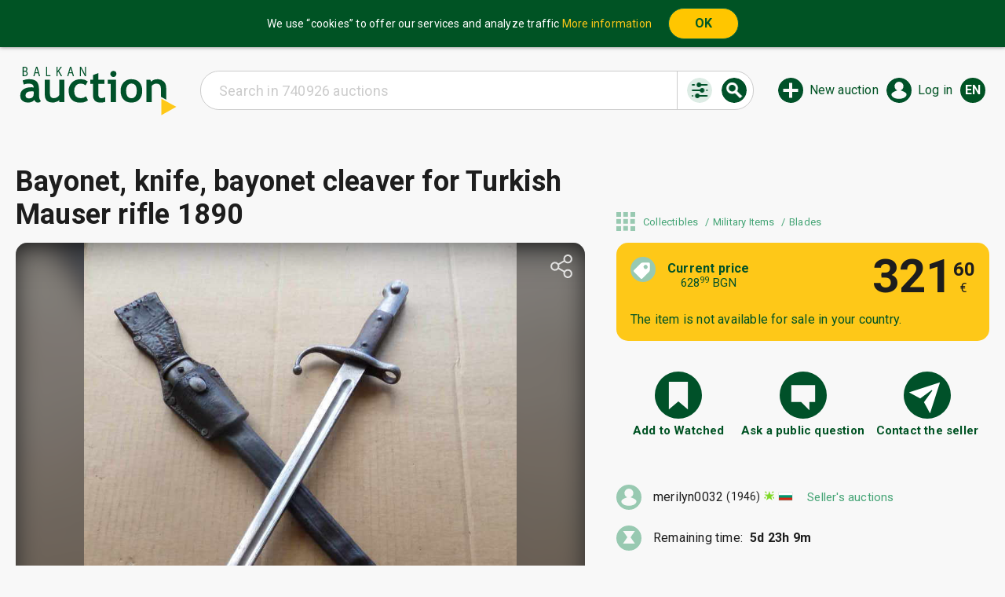

--- FILE ---
content_type: text/html; charset=UTF-8
request_url: https://balkanauction.com/en/auction/2943984
body_size: 26122
content:
<!DOCTYPE html>
    <html style="height: 100%;" lang="en">
    <head>
                    <!-- GTM -->
            <script async src="https://pagead2.googlesyndication.com/pagead/js/adsbygoogle.js?client=ca-pub-2558762088862325" crossorigin="anonymous"></script>
            <script>
                (function(w,d,s,l,i){
                    w[l]=w[l]||[];w[l].push({
                        'gtm.start': new Date().getTime(),event:'gtm.js'
                    });
                    var f=d.getElementsByTagName(s)[0], j=d.createElement(s), dl=l!='dataLayer'?'&l='+l:'';
                    j.async=true;
                    j.src='https://www.googletagmanager.com/gtm.js?id='+i+dl;
                    f.parentNode.insertBefore(j,f);
                })(window,document,'script','dataLayer','GTM-TPW477R');
            </script>
                    
        <title>Bayonet, knife, bayonet cleaver for Turkish Mauser rifle 1890 | Blades | Military Items | BalkanAuction</title>

        <base href="/">

        <meta http-equiv="Content-Type" content="text/html; charset=utf-8">

        <meta name="description" content="Продавам сниманият щик за пушка турски Маузер модел 1890 година. Същият е в много добро състояние с всички налични маркировки по острието,">

        <meta name="robots" content="all, index, follow">

        <meta name="owner" content="Auction.BG Ltd">
        <meta name="copyright" content="Copyright © 2026 Auction.BG Ltd, All rights reserved.">

        <meta http-equiv="content-language" content="en">

        <meta name="viewport" content="width=device-width, initial-scale=1">
        <link rel="preconnect" href="https://fonts.gstatic.com">
        <link href="https://fonts.googleapis.com/css2?family=Roboto+Condensed&family=Roboto:ital,wght@0,300;0,400;0,700;1,300;1,400;1,700&display=swap" rel="stylesheet">
        <link href="/static/e3372b693c4953c487ac78fad4c320ed3d8bf3cd/css/main.css" rel="stylesheet">
                            <link href="/static/e3372b693c4953c487ac78fad4c320ed3d8bf3cd/photoswipe/photoswipe.css" rel="stylesheet">
            <link href="/static/e3372b693c4953c487ac78fad4c320ed3d8bf3cd/photoswipe/default-skin/default-skin.css" rel="stylesheet">
                        <link rel="shortcut icon" href="/favicon.ico" type="image/x-icon">
        <link rel="apple-touch-icon" href="/apple-touch-icon.png">
        <link rel="apple-touch-icon" sizes="57x57" href="/apple-touch-icon-57x57.png">
        <link rel="apple-touch-icon-precomposed" sizes="57x57" href="/apple-touch-icon-precomposed.png">
        <link rel="apple-touch-icon" sizes="72x72" href="/apple-touch-icon-72x72.png">
        <link rel="apple-touch-icon" sizes="76x76" href="/apple-touch-icon-76x76.png">
        <link rel="apple-touch-icon" sizes="114x114" href="/apple-touch-icon-114x114.png">
        <link rel="apple-touch-icon" sizes="120x120" href="/apple-touch-icon-120x120.png">
        <link rel="apple-touch-icon" sizes="144x144" href="/apple-touch-icon-144x144.png">
        <link rel="apple-touch-icon" sizes="152x152" href="/apple-touch-icon-152x152.png">
        <link rel="apple-touch-icon" sizes="180x180" href="/apple-touch-icon-180x180.png">

        			        		<meta property="og:title" content="Bayonet, knife, bayonet cleaver for Turkish Mauser rifle 1890">
		<meta property="og:type" content="product">
		<meta property="og:url" content="https://balkanauction.com/en/auction/2943984">
		<meta property="og:image" content="https://balkanauction.com/uploaded/1/002943/2943984/thumb/bt2943984_b_1709728032.jpg">
		<meta property="og:site_name" content="https://balkanauction.com">
					<meta property="og:description" content="Продавам сниманият щик за пушка турски Маузер модел 1890 година. Същият е в много добро състояние с всички налични маркировки по острието,">
			        <script type="application/ld+json">
        {
            "@context": "http://schema.org",
            "@type": "WebSite",
					"name": "BalkanAuction",
            "url": "https://balkanauction.com/",
            "image": "https://balkanauction.com/static/img/onlayn-auktsion-za-targove.svg",
            "potentialAction": {
                "@type": "SearchAction",
                "target": "https://balkanauction.com/en/search/?searchText={search_term_string}",
                "query-input": "required name=search_term_string"
            },
            "author": {
                "@context": "http://schema.org",
                "@type": "Organization",
						"name": "Auction.BG Ltd",
						"email": "identification@balkanauction.com",
                "url": "https://balkanauction.com/",
                "logo": "https://balkanauction.com/static/img/onlayn-auktsion-za-targove.svg",
                "image": "https://balkanauction.com/static/img/onlayn-auktsion-za-targove.svg",
                "contactPoint": [{
                    "@type": "ContactPoint",
							"telephone": "+359892222980",
                    "contactType": "customer service"
                }],
                "sameAs": [
							"https://www.facebook.com/BalkanAuction/",
                    "https://www.youtube.com/channel/UCMoOJjfe8y8yzmGnfP5i85Q"
                ]
            }
        }
        </script>
    </head>
        <body style="min-height: 100%;position: relative;" class="hoverable " itemscope itemtype="https://schema.org/WebPage">
    <script>
        //prevent default na prazni href-i
        document.body.addEventListener('click',function(e){
            if(e.target.nodeName == 'A' && e.target.getAttribute('href') == '#') e.preventDefault();
            if(e.target.parentNode.nodeName == 'A' && e.target.parentNode.getAttribute('href') == '#') e.preventDefault();
        });
    </script>
    <!-- Google Tag Manager (noscript) -->
    <noscript><iframe src="https://www.googletagmanager.com/ns.html?id=GTM-TPW477R" height="0" width="0" style="display:none;visibility:hidden"></iframe></noscript>
    <!-- End Google Tag Manager (noscript) -->
    <meta itemprop="name" content="Bayonet, knife, bayonet cleaver for Turkish Mauser rifle 1890 | Blades | Military Items | BalkanAuction">
    <link rel="canonical" itemprop="url" href="/en/auction/2943984">
    <link rel="canonical" itemprop="image" href="/static/img/onlayn-auktsion-za-targove.svg">
    <span id="header" style="display: none"></span>
    <div id="main">
                    <div id="cookie-consent">
                <table class="inner">
                    <tr>
                        <td>
                            We use “cookies” to offer our services and analyze traffic                            <a style="white-space: nowrap" href="/en/info/?p=confidentiality">More information</a>
                        </td>
                        <td style="width: 1px"><button onclick="document.cookie = 'cookieConsent=1; expires='+(new Date(1776716430000)).toUTCString()+'; path=/';document.getElementById('cookie-consent').style.display = 'none';">OK</button></td>
                    </tr>
                </table>
            </div>
                        <div class="auction-watcher-count-dynamic" style="">

            <span>The auction is watched by 9 users    </span>
            <button class="close"></button>
        </div>
                    <header id="_header" class="">
                        <a class="logo" href="/en" target="_self"><img src="/static/img/onlayn-auktsion-za-targove.svg" alt="BalkanAuction - Sell smart. Buy wisely!"></a>

            <div class="control-panel-menu-mobile" style="display: none">
                        <div class="control-panel-menu">
            <div class="user-head">
                            </div>
            <div class="messages-head">
                <span class="msg-title">Messages</span>
                <div class="meassages contents">
                    <span ><a
                                href="/en/messages/inbox">Received</a></span>
                    <span ><a
                                href="/en/messages/outbox">Sent</a></span>
                </div>
            </div>
            <div class="my-auctions-head">
                <span class="my-auctions-title">My auctions</span>
                <div class="my-auctions contents">
                    <span ><a
                                href="/en/sales/active-auctions">Active auctions</a></span>
                    <span ><a
                                href="/en/sales/waiting-auctions">Pending auctions</a></span>
                    <span ><a
                                href="/en/sales/auctions-without-deal">Ended without deal</a></span>
                    <span ><a
                                href="/en/sales/auctions-with-deal">Ended with deal</a></span>
                                    </div>
            </div>
            <div class="auctions-head">
                <span class="auctions-title">Auctions</span>
                <div class="auctions contents">
                    <span ><a
                                href="/en/purchases/auctions-with-my-participation">My bids/offers</a></span>
                    <span ><a
                                href="/en/purchases/won-auctions">Won auctions</a></span>
                    <span ><a
                                href="/en/purchases/watched-auctions">Watched auctions</a></span>
                    <span ><a
                                href="/en/purchases/bid-sniper">BidSniper</a></span>
                    <span ><a
                                href="/en/anonymous-bids">Anonymous Subscription</a></span>

                </div>
            </div>
            <div class="settings-head">
                <span class="settings-title">General</span>
                <div class="settings contents">
                    <span ><a
                                href="/en/profile">Settings</a></span>
                    <span ><a
                                href="/en/profile/address-book">Addresses</a></span>
                    <span ><a
                                href="/en/profile/account">Account</a></span>
                                        <span ><a
                                href="/en/profile/feedbacks">My rating</a></span>
                    <span ><a
                                href="/en/profile/auction-template">Template</a></span>
                    <span ><a
                                href="/en/profile/blacklist">Banned buyers</a></span>
                    <span ><a
                                href="/en/profile/recovery-request">Restore requests</a></span>
                    <span></span>
                    <span style="padding-top: 20px; color: #00a974;"><a class="logout" href="/en/#">Logout</a></span>
                </div>
            </div>
        </div>
                    </div>
            <span class="logo-to-action-space"></span>

                                            <div class="search-bar">
                    <div class="search-bar-header">
                        <a href="#" target="_self" class="close-search"></a>
                        Search                    </div>
                    <form action="/en/search/" method="get" novalidate>
                        <div class="search">
                            <input type="hidden" name="s" value="4">
                            <input type="hidden" name="sort" value="">
                            <input
                                class="search-text"

                                name="searchText"
                                value=""

                                autocomplete="off"
                                maxlength="60"

                                tooltip="&lt;div style=&quot;padding: 5px;font-size: 12px;&quot;&gt; &lt;div style=&quot;font-weight: bold; padding-bottom: 8px;&quot;&gt;You can widen the range of search by using the symbol *&amp;nbsp;(star).&lt;/div&gt; &lt;div style=&quot; padding-bottom: 10px;&quot;&gt; &lt;b&gt;Example of using the special symbol:&lt;/b&gt; &lt;div style=&quot;padding-left: 20px;margin-top: 2px;&quot;&gt;Enter &lt;u&gt;&lt;i&gt;shirt&lt;b&gt;*&lt;/b&gt;&lt;/i&gt;&lt;/u&gt; in the search bar. As a result, all the auctions which titles contain the words &lt;u&gt;&lt;i&gt;SHIRT&lt;/i&gt;&lt;/u&gt;, &lt;u&gt;&lt;i&gt;SHIRTs&lt;/i&gt;&lt;/u&gt; and so on will appear in the list.&lt;/div&gt; &lt;/div&gt; &lt;div style=&quot;&quot;&gt;&lt;b&gt;The symbol * can be used for more keywords. Example:&lt;/b&gt; &lt;u&gt;&lt;i&gt;germa&lt;b&gt;*&lt;/b&gt;&lt;/i&gt;&lt;/u&gt; &lt;u&gt;&lt;i&gt;shirt&lt;b&gt;*&lt;/b&gt;&lt;/i&gt;&lt;/u&gt;&lt;/div&gt; &lt;/div&gt;"
                                placeholder="Search in 740926 auctions"

                                data-suggest="Users/UserService.getSearchKeywords"
                                data-suggest-min_length=""
                                data-suggest-web_storage_expire_seconds=""
                            >
                                                        <button type="button" class="show-advanced-search "></button>
                            <button type="submit" class="search-btn"></button>
                        </div>
                        <div class="search-other">
                            <div class="advanced-search">
                                <div class="fields-container">
                                    <div class="field-item">
                                                                                <select name="categoryID" required>
                                            <option value="" disabled selected>Category</option>
                                            <option disabled></option>
                                            <option value="">All</option>
                                                                                            <option  parent_id="" value="136">Collectibles</option>
                                                                                            <option  parent_id="" value="29">Jewelry, Watches</option>
                                                                                            <option  parent_id="" value="116">Art, Music</option>
                                                                                            <option  parent_id="" value="125">Books</option>
                                                                                            <option  parent_id="" value="216">Electronics, Appliances</option>
                                                                                            <option  parent_id="" value="75">Home, Garden</option>
                                                                                            <option  parent_id="" value="1">Auto-Moto-Cycling</option>
                                                                                            <option  parent_id="" value="239">Sports, Entertainment</option>
                                                                                            <option  parent_id="" value="78">Fashion, Clothes</option>
                                                                                            <option  parent_id="" value="642">Kids’ goods</option>
                                                                                            <option  parent_id="" value="601">Souvenirs, Gifts</option>
                                                                                            <option  parent_id="" value="71">Other categories</option>
                                                                                    </select>
                                    </div>
                                    <div class="field-item">
                                                                                <input type="text" name="sellerName" value="" placeholder="Seller" maxlength="20">
                                    </div>
                                    <div class="field-item">
                                        <select name="endingTo" required>
                                            <option value="" disabled selected>End</option>
                                            <option disabled></option>
                                            <option value="">All</option>
                                            <option  value="today 23:59:59">Today</option>
                                            <option  value="tomorrow 23:59:59">Tomorrow</option>
                                            <option  value="+3 days 23:59:59">up to 3 days</option>
                                            <option  value="+5 days 23:59:59">up to 5 days</option>
                                        </select>
                                    </div>
                                    <div class="field-item">
                                        <input type="text" name="priceFrom" value="" placeholder="Min. price" maxlength="11" pattern="^\d{0,8}((\.|,)|(\.|,)\d{1,2})?$" data-price_field="yes">
                                        <input type="text" name="priceTo" value="" placeholder="Max. price" maxlength="11" pattern="^\d{0,8}((\.|,)|(\.|,)\d{1,2})?$" data-price_field="yes">
                                    </div>
                                    <div class="field-item">
                                        <label for="searchTitleAndDescription" class="checkbox">
                                            <input type="checkbox" id="searchTitleAndDescription" name="searchTitleAndDescription" >
                                            <span>in the title and the description</span>
                                        </label>
                                    </div>
                                    <div class="field-item">
                                        <label for="searchFinished" class="checkbox">
                                            <input type="checkbox" id="searchFinished" name="searchFinished" >
                                            <span>also in the ended auctions</span>
                                        </label>
                                    </div>
                                    <div class="field-item">
                                        <label for="onlyNew" class="checkbox">
                                            <input type="checkbox" id="onlyNew" name="onlyNew" >
                                            <span>in new auctions (21 days)</span>
                                        </label>
                                    </div>
                                    <div class="field-item">
                                        <label for="withoutReservedPrice" class="checkbox">
                                            <input type="checkbox" id="withoutReservedPrice" name="withoutReservedPrice" >
                                            <span>without Reserve price</span>
                                        </label>
                                    </div>
                                    <div class="field-item">
                                        <label for="withBuyNow" class="checkbox">
                                            <input type="checkbox" id="withBuyNow" name="withBuyNow" >
                                            <span>with Buy-It-Now price</span>
                                        </label>
                                    </div>
                                </div>

                                <div class="search-actions">
                                    <button type="submit" class="another-search-btn">Search</button>
                                    <div class="saved-search-actions">
                                        <a href="#" class="saved-searches">Save the search</a>
                                        <a href="#" class="another-saved-search-btn">Saved searches</a>
                                    </div>
                                </div>
                            </div>
                        </div>
                    </form>
                </div>
            
            <div class="actions">
                <a class="search" href="#" target="_self" tooltip="Search"></a>
                                    <a class="start-auction" href="/en/sell" target="_self" tooltip="New auction">New auction</a>
                                                                            <a class="profile" href="#" target="_self"  tooltip="Log in" onclick="window.location.href =  ('https://balkanauction.com/en' == window.location.href ? '/en' + '/messages/inbox' : '/en' + '/Login/?redirectTo=' + encodeURIComponent(window.location.href));">Log in</a>
                                                                                            <a href="#" target="_self" class="language" data-lang="en">en</a>
                    <div class="language-menu">
                                                                            <a href="/bg/auction/2943984" data-lang="bg" class=" "><svg xmlns="http://www.w3.org/2000/svg" viewBox="0 0 26 16"><defs><clipPath id="a"><rect width="26" height="16" style="fill:none"/></clipPath></defs><g style="clip-path:url(#a)"><rect width="26" height="16" style="fill:#fff"/><rect y="5.33" width="26" height="10.67" style="fill:#59b44b"/><rect y="10.67" width="26" height="5.33" style="fill:#c42127"/></g></svg><span>Български</span></a>
                                                    <a href="/ro/auction/2943984" data-lang="ro" class=" "><svg xmlns="http://www.w3.org/2000/svg" viewBox="0 0 26 16"><defs><clipPath id="a"><rect width="26" height="16" style="fill:none"/></clipPath></defs><g style="clip-path:url(#a)"><rect width="8.67" height="16" style="fill:#2b3379"/><rect x="8.67" width="8.67" height="16" style="fill:#f4d130"/><rect x="17.33" width="8.67" height="16" style="fill:#bd1f34"/></g></svg><span>Română</span></a>
                                                    <a href="/el/auction/2943984" data-lang="el" class=" "><svg xmlns="http://www.w3.org/2000/svg" viewBox="0 0 26 16"><defs><clipPath id="a"><rect width="26" height="16" style="fill:none"/></clipPath></defs><g style="clip-path:url(#a)"><rect y="14.22" width="26" height="1.78" style="fill:#2a2874"/><rect y="12.44" width="26" height="1.78" style="fill:#fff"/><rect y="10.67" width="26" height="1.78" style="fill:#2a2874"/><rect y="8.89" width="26" height="1.78" style="fill:#fff"/><rect y="7.11" width="26" height="1.78" style="fill:#2a2874"/><rect y="5.33" width="26" height="1.78" style="fill:#fff"/><rect y="3.55" width="26" height="1.78" style="fill:#2a2874"/><rect y="1.77" width="26" height="1.78" style="fill:#fff"/><rect width="26" height="1.77" style="fill:#2a2874"/><rect width="8.43" height="8.89" style="fill:#2a2874"/><rect y="3.55" width="8.43" height="1.78" style="fill:#fff"/><rect x="3.37" width="1.68" height="8.89" style="fill:#fff"/></g></svg><span>Ελληνικά</span></a>
                                                    <a href="#" data-lang="en" class=" selected"><svg xmlns="http://www.w3.org/2000/svg" viewBox="0 0 26 16"><defs><clipPath id="a"><rect width="26" height="16" style="fill:none"/></clipPath></defs><g style="clip-path:url(#a)"><rect width="26" height="16" style="fill:#fff"/><polygon points="17.41 5.79 26 0.71 26 0 25.41 0 15.61 5.79 17.41 5.79" style="fill:#bd1f38"/><polygon points="17 10.54 26 15.85 26 14.79 18.8 10.54 17 10.54" style="fill:#bd1f38"/><polygon points="0 1.22 7.7 5.79 9.49 5.79 0 0.16 0 1.22" style="fill:#bd1f38"/><polygon points="9.09 10.54 0 15.91 0 16 1.64 16 10.88 10.54 9.09 10.54" style="fill:#bd1f38"/><polygon points="24.22 0 15.12 0 15.12 5.38 24.22 0" style="fill:#2c3077"/><polygon points="11.1 0 2.03 0 11.1 5.38 11.1 0" style="fill:#2c3077"/><polygon points="26 5.79 26 2.11 19.82 5.79 26 5.79" style="fill:#2c3077"/><polygon points="26 14.17 26 10.54 19.82 10.54 26 14.17" style="fill:#2c3077"/><polygon points="2.55 16 11.1 16 11.1 10.94 2.55 16" style="fill:#2c3077"/><polygon points="15.12 16 23.7 16 15.12 10.94 15.12 16" style="fill:#2c3077"/><polygon points="0 10.54 0 14.33 6.39 10.54 0 10.54" style="fill:#2c3077"/><polygon points="0 5.79 6.39 5.79 0 1.98 0 5.79" style="fill:#2c3077"/><polygon points="11.9 0 11.9 6.74 0 6.74 0 9.59 11.9 9.59 11.9 16 14.31 16 14.31 9.59 26 9.59 26 6.74 14.31 6.74 14.31 0 11.9 0" style="fill:#bd1f38"/></g></svg><span>English</span></a>
                                            </div>
                            </div>
        </header>
            <script>
    window.auctionData = {"id":2943984,"title":{"bg":"\u0429\u0438\u043a, \u043d\u043e\u0436, \u0431\u0430\u0439\u043e\u043d\u0435\u0442 \u0442\u0435\u0441\u0430\u043a  \u043a\u0430\u043d\u0438\u044f  \u0437\u0430 \u043f\u0443\u0448\u043a\u0430 \u0442\u0443\u0440\u0441\u043a\u0438 \u041c\u0430\u0443\u0437\u0435\u0440 1890\u0433","ro":"Baionet\u0103, cu\u021bit, satar pentru baionet\u0103 pentru pu\u0219ca turceasc\u0103 Mauser 1890","el":"\u039c\u03c0\u03b1\u03b3\u03b9\u03bf\u03bd\u03ad\u03c4\u03b1, \u03bc\u03b1\u03c7\u03b1\u03af\u03c1\u03b9, \u03bc\u03c0\u03b1\u03b3\u03b9\u03bf\u03bd\u03ad\u03c4\u03b1 \u03b3\u03b9\u03b1 \u03c4\u03bf\u03c5\u03c1\u03ba\u03b9\u03ba\u03cc \u03c4\u03bf\u03c5\u03c6\u03ad\u03ba\u03b9 Mauser 1890","en":"Bayonet, knife, bayonet cleaver for Turkish Mauser rifle 1890"},"type":"standart","offersSolved":false,"status":"active","category":{"id":852,"title":"Blades","auctionsCount":1536,"url":"\/en\/category\/852\/collectibles\/military-items\/blades","isPrivateCategory":null,"privateCategoryIsAllowed":null,"parent":{"id":404,"title":"Military Items","auctionsCount":12110,"url":"\/en\/category\/404\/collectibles\/military-items","isPrivateCategory":null,"privateCategoryIsAllowed":null,"parent":{"id":136,"title":"Collectibles","auctionsCount":534393,"url":"\/en\/category\/136\/collectibles","isPrivateCategory":null,"privateCategoryIsAllowed":null,"parent":null,"spriteOffset":"0px 0px","description":"Huge number of collectibles. BalkanAuction - Sell and Buy without an intermediary. Military, coins, banknotes, medals, orders, postage stamps, postcards, old appliances, instruments, tools and many other collections at good prices.","finalFeesIsFree":null,"announce":"","ordering":null,"childsCount":21,"metaKeyWords":""},"spriteOffset":null,"description":"BalkanAuction - WWI, WWII and other good collector items at good prices. BG Military - Sell and Buy Without Intermediary!","finalFeesIsFree":null,"announce":"","ordering":null,"childsCount":9,"metaKeyWords":""},"spriteOffset":null,"description":"Old military and police, royal and socialist, Bulgarian and German blades, knives, swords, cornices, bayonets and kami at good prices - BalkanAuction - Sell and Buy without an intermediary.","finalFeesIsFree":null,"announce":"","ordering":null,"childsCount":0,"metaKeyWords":""},"seller":{"id":32735,"userName":"merilyn0032","rateSum":1946,"rateIndex":7,"status":null,"country":{"code":"BGR","code2":"BG","name":"Bulgaria","nameNative":"\u0411\u044a\u043b\u0433\u0430\u0440\u0438\u044f","language":{"code":"bg","name":null,"nameNative":null,"flag":null},"currency":null,"regions":[],"phoneCode":null,"allowSales":null},"region":null,"lastLoginDate":1768860000000,"registrationDate":1264456800000,"feedbacksSummary":{"feedbacks":405,"positiveFeedbacks":null,"neutralFeedbacks":null,"negativeFeedbacks":null,"ratingPercentage":90,"feedbacksTotal":null},"trusted":null,"currentBalance":null,"bid\u041canipulations":null,"isSystem":null,"language":{"code":"bg","name":null,"nameNative":null,"flag":null}},"country":{"code":"BGR","code2":"BG","name":"Bulgaria","nameNative":"\u0411\u044a\u043b\u0433\u0430\u0440\u0438\u044f","language":{"code":"bg","name":null,"nameNative":null,"flag":null},"currency":null,"regions":[],"phoneCode":null,"allowSales":null},"region":null,"startDateTime":1768595398000,"endDateTime":1769459398000,"duration":10,"autoRestarts":10,"restarted":9,"currency":{"sign":"\u20ac","code":"EUR","name":"\u0435\u0432\u0440\u043e","nameEn":"euro"},"startPrice":{"amount":"321.6","currency":{"sign":"\u20ac","code":"EUR","name":"\u0435\u0432\u0440\u043e","nameEn":"euro"}},"currentPrice":{"amount":"321.6","currency":{"sign":"\u20ac","code":"EUR","name":"\u0435\u0432\u0440\u043e","nameEn":"euro"}},"originalPrice":{"amount":"0","currency":{"sign":"\u20ac","code":"EUR","name":"\u0435\u0432\u0440\u043e","nameEn":"euro"}},"hasReservePrice":false,"reservePrice":null,"reservePriceIsReached":false,"buyNowPrice":{"amount":"326.72","currency":{"sign":"\u20ac","code":"EUR","name":"\u0435\u0432\u0440\u043e","nameEn":"euro"}},"buyNowIsAllowed":true,"quantity":1,"discountPercent":0,"url":"\/en\/auction\/2943984","description":{"bg":"<p class=\"dsce_\"><span class=\"dsce_\" style=\"font-size: large;\">\u041f\u0440\u043e\u0434\u0430\u0432\u0430\u043c \u0441\u043d\u0438\u043c\u0430\u043d\u0438\u044f\u0442 \u0449\u0438\u043a \u0437\u0430 \u043f\u0443\u0448\u043a\u0430 \u0442\u0443\u0440\u0441\u043a\u0438 \u041c\u0430\u0443\u0437\u0435\u0440 \u043c\u043e\u0434\u0435\u043b 1890 \u0433\u043e\u0434\u0438\u043d\u0430. \u0421\u044a\u0449\u0438\u044f\u0442 \u0435 \u0432 \u043c\u043d\u043e\u0433\u043e \u0434\u043e\u0431\u0440\u043e \u0441\u044a\u0441\u0442\u043e\u044f\u043d\u0438\u0435 \u0441 \u0432\u0441\u0438\u0447\u043a\u0438 \u043d\u0430\u043b\u0438\u0447\u043d\u0438 \u043c\u0430\u0440\u043a\u0438\u0440\u043e\u0432\u043a\u0438 \u043f\u043e \u043e\u0441\u0442\u0440\u0438\u0435\u0442\u043e, \u0433\u0430\u0440\u0434\u0430 \u0438 \u0434\u0440\u044a\u0436\u043a\u0430\u0442\u0430. \u0429\u0438\u043a\u044a\u0442 \u0441\u0435 \u043f\u0440\u043e\u0434\u0430\u0432\u0430 \u0441 \u043a\u043e\u0436\u0435\u043d\u0430\u0442\u0430 \u043a\u0430\u043d\u0438\u044f \u0438 \u043b\u043e\u043f\u0443\u0441, \u0441 \u0434\u043e\u0431\u0440\u0435 \u0437\u0430\u043f\u0430\u0437\u0435\u043d\u0438 \u0434\u044a\u0440\u0432\u0435\u043d\u0438 \u0447\u0438\u0440\u0435\u043d\u0438 \u0438 \u0440\u0430\u0431\u043e\u0442\u0435\u0449 \u0431\u0443\u0442\u043e\u043d. \u041a\u043e\u043b\u0435\u043a\u0446\u0438\u043e\u043d\u0435\u0440\u0441\u043a\u0438 \u0435\u043a\u0437\u0435\u043c\u043f\u043b\u044f\u0440.<\/span><\/p><p><br><br><\/p>","ro":"","el":"","en":""},"images":{"baseImage":{"original":"\/uploaded\/1\/002943\/2943984\/2943984_b_1709728032.jpg","originalWidth":768,"originalHeight":1024,"thumb578x440":null,"thumb96x96":null,"rotation":null,"watermark":null,"thumbSmall":"\/uploaded\/1\/002943\/2943984\/thumb\/2943984_b_1709728032.jpg","thumbMedium":"\/uploaded\/1\/002943\/2943984\/thumb\/bt2943984_b_1709728032.jpg"},"additionalImages":[{"original":"\/uploaded\/1\/002943\/2943984\/2943984_0_1709728032.jpg","originalWidth":1024,"originalHeight":768,"thumb578x440":null,"thumb96x96":null,"rotation":null,"watermark":null,"thumbSmall":"\/uploaded\/1\/002943\/2943984\/thumb\/2943984_0_1709728032.jpg","thumbMedium":null},{"original":"\/uploaded\/1\/002943\/2943984\/2943984_1_1709728032.jpg","originalWidth":768,"originalHeight":1024,"thumb578x440":null,"thumb96x96":null,"rotation":null,"watermark":null,"thumbSmall":"\/uploaded\/1\/002943\/2943984\/thumb\/2943984_1_1709728032.jpg","thumbMedium":null},{"original":"\/uploaded\/1\/002943\/2943984\/2943984_2_1709728032.jpg","originalWidth":1024,"originalHeight":768,"thumb578x440":null,"thumb96x96":null,"rotation":null,"watermark":null,"thumbSmall":"\/uploaded\/1\/002943\/2943984\/thumb\/2943984_2_1709728032.jpg","thumbMedium":null},{"original":"\/uploaded\/1\/002943\/2943984\/2943984_3_1709728032.jpg","originalWidth":1024,"originalHeight":768,"thumb578x440":null,"thumb96x96":null,"rotation":null,"watermark":null,"thumbSmall":"\/uploaded\/1\/002943\/2943984\/thumb\/2943984_3_1709728032.jpg","thumbMedium":null},{"original":"\/uploaded\/1\/002943\/2943984\/2943984_4_1709728032.jpg","originalWidth":1024,"originalHeight":768,"thumb578x440":null,"thumb96x96":null,"rotation":null,"watermark":null,"thumbSmall":"\/uploaded\/1\/002943\/2943984\/thumb\/2943984_4_1709728032.jpg","thumbMedium":null},{"original":"\/uploaded\/1\/002943\/2943984\/2943984_5_1709728032.jpg","originalWidth":768,"originalHeight":1024,"thumb578x440":null,"thumb96x96":null,"rotation":null,"watermark":null,"thumbSmall":"\/uploaded\/1\/002943\/2943984\/thumb\/2943984_5_1709728032.jpg","thumbMedium":null}],"serializedData":null},"specifications":[{"categorySpecificationID":22,"value":"114"}],"featuredOptions":{"featured":false,"categoryFeatured":false,"highlighted":false,"bold":false},"lastUpdateDateTime":1709728032000,"bidsCount":0,"bids":[],"offersCount":0,"offers":[],"viewCount":16333,"comments":[],"deal":null,"myCurrentBid":null,"watchedCount":null,"private":"no","restrictPublicQuestions":false,"restrictLittleUsers":false,"extensionEnabled":false,"salesConditions":{"regional":{"paymentMethods":{"cd":true,"bank":false,"cash":false,"moneyOrder":false,"payPal":false,"other":false,"skrill":false,"westernUnion":false},"shipping":"econt","payAfterAccept":false,"allowedCountries":[],"shippingPayment":{"side":"winner","amount":{"amount":"0","currency":{"sign":"\u20ac","code":"EUR","name":"\u0435\u0432\u0440\u043e","nameEn":"euro"}},"groupShipping":false},"shippingReturn":"0","fromOffice":false},"international":null,"local":{"paymentMethods":{"cd":true,"bank":false,"cash":false,"moneyOrder":false,"payPal":false,"other":false,"skrill":false,"westernUnion":false},"shipping":"other","payAfterAccept":false,"allowedCountries":[],"shippingPayment":{"side":"winner","amount":{"amount":"0","currency":{"sign":"\u20ac","code":"EUR","name":"\u0435\u0432\u0440\u043e","nameEn":"euro"}},"groupShipping":false},"shippingReturn":"0","fromOffice":false}},"weight":"","address":28456};
    window.auctionData.otherUser = null;
    window.auctionBids = [];
    window.auctionBidExtensionLength = 20;
    window.auctionNextBidStep = {"amount":"330","currency":{"sign":"\u20ac","code":"EUR","name":"\u0435\u0432\u0440\u043e","nameEn":"euro"}};
	window.auctionOffers = {"offersCount":0,"offers":[]};
	window.bidIncrements = [{"high":0.99,"increment":0.1},{"high":9.99,"increment":0.5},{"high":99.99,"increment":1},{"high":499.99,"increment":5},{"high":999.99,"increment":10},{"high":4999.99,"increment":50},{"high":9999.99,"increment":100},{"high":49999.99,"increment":500},{"high":249999.99,"increment":1000},{"high":100000000000,"increment":5000},{"high":0.99,"increment":0.1},{"high":9.99,"increment":0.5},{"high":99.99,"increment":1},{"high":499.99,"increment":5},{"high":999.99,"increment":10},{"high":4999.99,"increment":50},{"high":9999.99,"increment":100},{"high":49999.99,"increment":500},{"high":249999.99,"increment":1000},{"high":100000000000,"increment":5000}];
    window.fees = {};
    window.featuredOptionTooltips = {};
    window.auctionClosingfinalFeePPTime = 60000;
	window.remainingBidManipulations = 0;
	window.hasAutoBid = false;
	window.hasAnonymousBid = false;
	window.proxyBidderData = null;
</script>
<div class="auction-page ">
	<div class="message-container " style="display: none;"></div>
    		        <div class="auction-page-title">
            <h1>
                Bayonet, knife, bayonet cleaver for Turkish Mauser rifle 1890            </h1>
            <div class="category-title-upper">
                <a href="/en/categories" class="categories-icon"></a>
                <span class="cat-link-span cat-link-span-2"><a href="/en/category/136/collectibles" ><span>Collectibles</span></a></span> <span class="cat-link-span cat-link-span-1"><a href="/en/category/404/collectibles/military-items" ><span>Military Items</span></a></span> <span class="cat-link-span cat-link-span-0"><a href="/en/category/852/collectibles/military-items/blades" ><span>Blades</span></a></span>            </div>


            <!--<div class="category-title-lower">
                <span class="spriteIcon48" style="background-position: <?/*=$spriteOffsetCat->spriteOffset*/?>"></span>
                <?/*=implode(' ', $catTitles2)*/?>
            </div>-->
        <script type="application/ld+json">
            {
    "@context": "http:\/\/schema.org\/",
    "@type": "BreadcrumbList",
    "itemListElement": [
        {
            "@type": "ListItem",
            "name": "Collectibles",
            "item": "https:\/\/balkanauction.com\/en\/category\/136\/collectibles",
            "position": 1
        },
        {
            "@type": "ListItem",
            "name": "Military Items",
            "item": "https:\/\/balkanauction.com\/en\/category\/404\/collectibles\/military-items",
            "position": 2
        },
        {
            "@type": "ListItem",
            "name": "Blades",
            "item": "https:\/\/balkanauction.com\/en\/category\/852\/collectibles\/military-items\/blades",
            "position": 3
        },
        {
            "@type": "ListItem",
            "name": "Bayonet, knife, bayonet cleaver for Turkish Mauser rifle 1890",
            "position": 4
        }
    ]
}        </script>
        </div>
	
    <div class="auction-container">
        <div class="auction-main">
            <div class="mobile-view-price  ">
                <div style="display: flex; flex-direction: column;margin-left: 20px;">
                    <div class="price-container">
                        <span class="int-part">321</span>
                        <div class="frac-and-currency-container" style="">
                            <span class="frac-part">60</span>
                            <span class="currency">€</span>
                        </div>
                    </div>
                                        <span class="label">current price</span>
                                    </div>
                <div class="right-part"></div>
                                    <div class="buy-now-icon  "></div>
                            </div>
            <div class="photo-container ">
                <div class="gallery-background"></div>
                <div class="gallery-shadow"></div>
                <button class="share"></button>
                <div class="social-links" style="display: none">
                                        <a class="social-link fb-share" target="_blank" href="http://www.facebook.com/sharer/sharer.php?u=https://balkanauction.com/en/auction/2943984"></a>
                    <a class="social-link tweet" target="_blank" href="https://twitter.com/intent/tweet?url=https://balkanauction.com/en/auction/2943984&text=Bayonet, knife, bayonet cleaver for Turkish Mauser rifle 1890"></a>
                    <a class="social-link viber-share" href="viber://forward?text=https://balkanauction.com/en/auction/2943984"></a>
                </div>
                                                <button class="prev-photo"><span></span></button>
                <button class="next-photo"><span></span></button>
                                <button class="open-photo"><span></span></button>
                <div class="photo-scroll" style="display: none">
                                        <div class="photo"><img data-width="768" data-height="1024" data-src="/uploaded/1/002943/2943984/2943984_b_1709728032.jpg" src="/uploaded/1/002943/2943984/2943984_b_1709728032.jpg" title="Bayonet, knife, bayonet cleaver for Turkish Mauser rifle 1890" alt="Bayonet, knife, bayonet cleaver for Turkish Mauser rifle 1890"></div>
                                                            <div class="photo"><img data-width="1024" data-height="768" data-src="/uploaded/1/002943/2943984/2943984_0_1709728032.jpg" title="Bayonet, knife, bayonet cleaver for Turkish Mauser rifle 1890 with price € 321.60 | 628.99 BGN" alt="Bayonet, knife, bayonet cleaver for Turkish Mauser rifle 1890 with price € 321.60 | 628.99 BGN"></div>
                                                            <div class="photo"><img data-width="768" data-height="1024" data-src="/uploaded/1/002943/2943984/2943984_1_1709728032.jpg" title="Auction  Bayonet, knife, bayonet cleaver for Turkish Mauser rifle 1890" alt="Auction  Bayonet, knife, bayonet cleaver for Turkish Mauser rifle 1890"></div>
                                                            <div class="photo"><img data-width="1024" data-height="768" data-src="/uploaded/1/002943/2943984/2943984_2_1709728032.jpg" title="Delivery of Bayonet, knife, bayonet cleaver for Turkish Mauser rifle 1890" alt="Delivery of Bayonet, knife, bayonet cleaver for Turkish Mauser rifle 1890"></div>
                                                            <div class="photo"><img data-width="1024" data-height="768" data-src="/uploaded/1/002943/2943984/2943984_3_1709728032.jpg" title="Bayonet, knife, bayonet cleaver for Turkish Mauser rifle 1890 - 5" alt="Bayonet, knife, bayonet cleaver for Turkish Mauser rifle 1890 - 5"></div>
                                                            <div class="photo"><img data-width="1024" data-height="768" data-src="/uploaded/1/002943/2943984/2943984_4_1709728032.jpg" title="Bayonet, knife, bayonet cleaver for Turkish Mauser rifle 1890 - 6" alt="Bayonet, knife, bayonet cleaver for Turkish Mauser rifle 1890 - 6"></div>
                                                            <div class="photo"><img data-width="768" data-height="1024" data-src="/uploaded/1/002943/2943984/2943984_5_1709728032.jpg" title="Bayonet, knife, bayonet cleaver for Turkish Mauser rifle 1890 - 7" alt="Bayonet, knife, bayonet cleaver for Turkish Mauser rifle 1890 - 7"></div>
                                        <div class="photo"><img data-width="768" data-height="1024" data-src="/uploaded/1/002943/2943984/2943984_b_1709728032.jpg" src="/uploaded/1/002943/2943984/2943984_b_1709728032.jpg"></div>
                </div>
                
                                    <div class="photo-dots">
                        <a class="dot active" href="#"></a>
                                                    <a class="dot" href="#"></a>
                                                    <a class="dot" href="#"></a>
                                                    <a class="dot" href="#"></a>
                                                    <a class="dot" href="#"></a>
                                                    <a class="dot" href="#"></a>
                                                    <a class="dot" href="#"></a>
                                            </div>
                            </div>
            <h1 class="mobile-view-title">Bayonet, knife, bayonet cleaver for Turkish Mauser rifle 1890</h1>
            <div class="auction-controls" >
                <div class="extension-timer">
                    <div class="clock title "></div>
                    <div class="text">Remaining time</div>
                </div>
                <section class="price-section   ">

                    <div class="row current-price">
                        <span class="icon price"></span>
                        <div class="row-content">
                                                            <span class="text">Current price                                    <span class="other-currency-price"><span style="font-weight: normal"><span class="int-part">628</span><sup class="frac-part">99</sup>&nbsp;BGN</span></span>
                                </span>
                                                        <div class="price-container">
                                <span class="int-part">321</span>
                                <div class="frac-and-currency-container" style="">
                                    <span class="frac-part">60</span>
                                    <span class="currency">€</span>
                                </div>
                            </div>
                        </div>
                    </div>
                    
                                                                        <div class="cant-buy">
                                The item is not available for sale in your country.                            </div>
                                            
                    
                    
                </section>

                <section class="auction-utils">
                                             <a style="" class="add-watched" href="#"> Add to Watched</span></a>

                        <a style="display:none" class="remove-watched" href="#">Remove from Watched</span></a>

                                                    <a class="ask-public-question" href="/en/login/?redirectTo=https%3A%2F%2Fbalkanauction.com%2Fen%2Fauction%2F2943984%2F%23question-form">Ask a public question</span></a>
                        
                        <a class="pm-seller" href="/en/login/?redirectTo=https%3A%2F%2Fbalkanauction.com%2Fen%2Fauction%2F2943984%2F%23pm-seller"><span class="label">Contact the seller</span></a>

                                             
                    
                    
                                    </section>

                <section class="auction-info">
                    <div class="seller">
                                <a href="/en/user/32735"  class=" user">
            <span class="username">merilyn0032</span>
            <span class="user-nowrap">
                <span class="rating-num">(1946)</span>                <div class="star-7"></div>
                <img class="user-country-flag" src="/ramdisk/flags/BGR.svg" alt="">
            </span>
        </a>
                                <a class="seller-auctions" href="/en/active-auctions/32735">Seller&#039;s auctions</a>
                    </div>
                                        <div class="auction-time-left">
                        Remaining time:
                        <span class="clock title ">
                                                    </span>
                                            </div>
                                            <div class="bids">
                            <span>Amount of bids: <span class="bids-count">0</span></span>
                            <a class="bids-link bids-history" href="#" style="display:none">History</a>
                        </div>
                    
                    
                                            <div class="start-price">
                            Starting price:                            <span class="price"><span class="int-part">€ 321</span><sup class="frac-part">60</sup>&nbsp;<span class="separator">&nbsp;|&nbsp;</span><span style="font-weight: normal"><span class="int-part">628</span><sup class="frac-part">99</sup>&nbsp;BGN</span></span>
                        </div>
                                                                            </section>
                <section class="auction-bids" style="display: none">
                    <div class="title">Last bids:</div>
                    <div class="bid-rows">
                        <div class="bid-row">
                            <div class="bid-price">3344.00 лв</div>
                            <div class="bid-user">Анонимно наддаване</div>
                            <div class="bid-time">22:33:44</div>
                        </div>
                        <div class="bid-row">
                            <div class="bid-price">34.00 лв</div>
                            <div class="bid-user">Анонимно наддаване</div>
                            <div class="bid-time">11:33:44</div>
                        </div>
                    </div>
                    <a class="bids-link bids-history" href="#" style="">All bids</a>
                </section>
            </div>
        </div>

        <div class="additional-info">
            <section class="additional-info-section">
                <span class="icon info"></span>
                <div class="content-container">
                    <span class="title">Description</span>
                    <div class="content">
                        <iframe style="height: 0" name="auction_description" class="auction-description" frameborder="0" scrolling="no" marginwidth="0" marginheight="0" src="/auctionDescriptionFrame.php?id=2943984&lang=en"></iframe>
                    </div>
                </div>
            </section>

                        <section class="additional-info-section">
                <span class="icon specifications"></span>
                <div class="content-container">
                    <span class="title">Specifications</span>
                    <div class="content">
                                                <div class="specification">
                            <span class="label">Condition:</span>
                                                        <span class="value">Very good                            </span>
                                                    </div>
                                                                    </div>
                </div>
            </section>
            
            
            <section class="additional-info-section">
                <span class="icon additional-info"></span>
                <div class="content-container">
                    <span class="title">Additional information:</span>
                    <div class="content">
                                                <div class="additional-info">
                            <div class="info-row">
                                <span class="label">Number:</span>
                                <span class="value">2943984</span>
                            </div>
                            <div class="info-row">
                                <span class="label">Start:</span>
                                <span class="value"><span class="hidden-xl-lg-md">16.01.2026 22:29:58</span><span class="hidden-xs-sm">16 Jan 2026 22:29:58</span></span>
                            </div>
                            <div class="info-row">
                                <span class="label">End:</span>
                                <span class="value">
                                    <span class="hidden-xl-lg-md">26.01.2026 22:29:58</span><span class="hidden-xs-sm">26 Jan 2026 22:29:58</span>
                                                                            <a target="_blank" href="#" tabindex="-1" class="info-icon window-tooltip" tooltip="The seller can extend the duration of the auction by 24 hours (only once)"></a>
                                                                                                        </span>
                            </div>
                            <div class="separator"></div>
                            <div class="info-row">
                                <span class="label">Location:</span>
                                <span class="value">Bulgaria / Veliko Turnovo</span>
                            </div>
                        </div>
                    </div>
                </div>
            </section>

            <section class="additional-info-section">
                <span class="icon watcher-count"></span>
                <div class="content-container">
                    <span class="auction-view-count">This auction has been viewed <span class="count">16333</span> times</span>
                </div>
            </section>


        </div>

                            <div class="auction-carousel " style="display: none">
			<div class="carousel-label">Similar auctions</div>
			
            <div class="main-carousel-container" style="display: flex;flex-direction: column;">
                <div style="display: flex;">
                    <button class="carousel-arrow carousel-back"></button>
                    <div class="auction-carousel-scroll" style="visibility: hidden;">
                        <div class="grid auction-list home">
                                                                                                <a href="/en/auction/7641846" class="item item_type-standart    "  tooltip="                &lt;span style=&quot;font-size: 12px; line-height: 18px&quot;&gt;
                    &lt;b&gt;Bayonet, knife, bayonet cleaver for Turkish Mauser rifle 1890&lt;/b&gt;&lt;br/&gt;
                            &lt;span  class=&quot; user&quot;&gt;
            &lt;span class=&quot;username&quot;&gt;merilyn0032&lt;/span&gt;
            &lt;span class=&quot;user-nowrap&quot;&gt;
                &lt;span class=&quot;rating-num&quot;&gt;(1946)&lt;/span&gt;                &lt;div class=&quot;star-7&quot;&gt;&lt;/div&gt;
                &lt;img class=&quot;user-country-flag&quot; src=&quot;/ramdisk/flags/BGR.svg&quot; alt=&quot;&quot;&gt;
            &lt;/span&gt;
        &lt;/span&gt;
        &lt;br/&gt;
                    5d 23h 14m                &lt;/span&gt;
            " data-auction_id="7641846">
            <span class="preview"></span>
                        <img class="thumb"
                 src="/uploaded/1/007641/7641846/thumb/7641846_b_1721894013.jpg"
                 alt="Bayonet, knife, bayonet cleaver for Turkish Mauser rifle 1890"
                             />
            <div class="stuff">
                <div class="title" >Bayonet, knife, bayonet cleaver for Turkish Mauser rifle 1890</div>
                <div class="price-wrapper">
                    <span class="int-part">€ 201</span><sup class="frac-part">96</sup>&nbsp;<br/><span style="font-weight: normal"><span class="int-part">395</span><sup class="frac-part">00</sup>&nbsp;BGN</span>                                    </div>
                <div class="time-remaining ">
                    5d 23h 14m                </div>
                <div class="seller">
                            <div  class="seller user">
            <span class="username">merilyn0032</span>
            <span class="user-nowrap">
                <span class="rating-num">(1946)</span>                <div class="star-7"></div>
                <img class="user-country-flag" src="/ramdisk/flags/BGR.svg" alt="">
            </span>
        </div>
                        </div>
            </div>
        </a>
                                                                                                    <a href="/en/auction/6356082" class="item item_type-standart    "  tooltip="                &lt;span style=&quot;font-size: 12px; line-height: 18px&quot;&gt;
                    &lt;b&gt;German Pioneer Bayonet Rifle Mauser Bayonet Knife Kania WW1&lt;/b&gt;&lt;br/&gt;
                            &lt;span  class=&quot; user&quot;&gt;
            &lt;span class=&quot;username&quot;&gt;merilyn0032&lt;/span&gt;
            &lt;span class=&quot;user-nowrap&quot;&gt;
                &lt;span class=&quot;rating-num&quot;&gt;(1946)&lt;/span&gt;                &lt;div class=&quot;star-7&quot;&gt;&lt;/div&gt;
                &lt;img class=&quot;user-country-flag&quot; src=&quot;/ramdisk/flags/BGR.svg&quot; alt=&quot;&quot;&gt;
            &lt;/span&gt;
        &lt;/span&gt;
        &lt;br/&gt;
                    3d 13h 44m                &lt;/span&gt;
            " data-auction_id="6356082">
            <span class="preview"></span>
                        <img class="thumb"
                 src="/uploaded/0/006356/6356082/thumb/6356082_b_1730912209.jpg"
                 alt="German Pioneer Bayonet Rifle Mauser Bayonet Knife Kania WW1"
                             />
            <div class="stuff">
                <div class="title" >German Pioneer Bayonet Rifle Mauser Bayonet Knife Kania WW1</div>
                <div class="price-wrapper">
                    <span class="int-part">€ 392</span><sup class="frac-part">67</sup>&nbsp;<br/><span style="font-weight: normal"><span class="int-part">768</span><sup class="frac-part">00</sup>&nbsp;BGN</span>                                    </div>
                <div class="time-remaining ">
                    3d 13h 44m                </div>
                <div class="seller">
                            <div  class="seller user">
            <span class="username">merilyn0032</span>
            <span class="user-nowrap">
                <span class="rating-num">(1946)</span>                <div class="star-7"></div>
                <img class="user-country-flag" src="/ramdisk/flags/BGR.svg" alt="">
            </span>
        </div>
                        </div>
            </div>
        </a>
                                                                                                    <a href="/en/auction/5973945" class="item item_type-standart    "  tooltip="                &lt;span style=&quot;font-size: 12px; line-height: 18px&quot;&gt;
                    &lt;b&gt;Knife bayonet bayonet for rifle Serbian Mauser 1880&lt;/b&gt;&lt;br/&gt;
                            &lt;span  class=&quot; user&quot;&gt;
            &lt;span class=&quot;username&quot;&gt;merilyn0032&lt;/span&gt;
            &lt;span class=&quot;user-nowrap&quot;&gt;
                &lt;span class=&quot;rating-num&quot;&gt;(1946)&lt;/span&gt;                &lt;div class=&quot;star-7&quot;&gt;&lt;/div&gt;
                &lt;img class=&quot;user-country-flag&quot; src=&quot;/ramdisk/flags/BGR.svg&quot; alt=&quot;&quot;&gt;
            &lt;/span&gt;
        &lt;/span&gt;
        &lt;br/&gt;
                    1d 12h 59m                &lt;/span&gt;
            " data-auction_id="5973945">
            <span class="preview"></span>
                        <img class="thumb"
                 src="/uploaded/1/005973/5973945/thumb/5973945_b_1710759519.jpg"
                 alt="Knife bayonet bayonet for rifle Serbian Mauser 1880"
                             />
            <div class="stuff">
                <div class="title" >Knife bayonet bayonet for rifle Serbian Mauser 1880</div>
                <div class="price-wrapper">
                    <span class="int-part">€ 60</span><sup class="frac-part">84</sup>&nbsp;<br/><span style="font-weight: normal"><span class="int-part">118</span><sup class="frac-part">99</sup>&nbsp;BGN</span>                                    </div>
                <div class="time-remaining ">
                    1d 12h 59m                </div>
                <div class="seller">
                            <div  class="seller user">
            <span class="username">merilyn0032</span>
            <span class="user-nowrap">
                <span class="rating-num">(1946)</span>                <div class="star-7"></div>
                <img class="user-country-flag" src="/ramdisk/flags/BGR.svg" alt="">
            </span>
        </div>
                        </div>
            </div>
        </a>
                                                                                                    <a href="/en/auction/8183463" class="item item_type-standart    "  tooltip="                &lt;span style=&quot;font-size: 12px; line-height: 18px&quot;&gt;
                    &lt;b&gt;Bayonet, knife, bayonet cleaver for Turkish Mauser rifle 1890&lt;/b&gt;&lt;br/&gt;
                            &lt;span  class=&quot; user&quot;&gt;
            &lt;span class=&quot;username&quot;&gt;merilyn0032&lt;/span&gt;
            &lt;span class=&quot;user-nowrap&quot;&gt;
                &lt;span class=&quot;rating-num&quot;&gt;(1946)&lt;/span&gt;                &lt;div class=&quot;star-7&quot;&gt;&lt;/div&gt;
                &lt;img class=&quot;user-country-flag&quot; src=&quot;/ramdisk/flags/BGR.svg&quot; alt=&quot;&quot;&gt;
            &lt;/span&gt;
        &lt;/span&gt;
        &lt;br/&gt;
                    9d 22h 4m                &lt;/span&gt;
            " data-auction_id="8183463">
            <span class="preview"></span>
                        <img class="thumb"
                 src="/uploaded/1/008183/8183463/thumb/8183463_b_1754232823.jpg"
                 alt="Bayonet, knife, bayonet cleaver for Turkish Mauser rifle 1890"
                             />
            <div class="stuff">
                <div class="title" >Bayonet, knife, bayonet cleaver for Turkish Mauser rifle 1890</div>
                <div class="price-wrapper">
                    <span class="int-part">€ 306</span><sup class="frac-part">26</sup>&nbsp;<br/><span style="font-weight: normal"><span class="int-part">598</span><sup class="frac-part">99</sup>&nbsp;BGN</span>                                    </div>
                <div class="time-remaining ">
                    9d 22h 4m                </div>
                <div class="seller">
                            <div  class="seller user">
            <span class="username">merilyn0032</span>
            <span class="user-nowrap">
                <span class="rating-num">(1946)</span>                <div class="star-7"></div>
                <img class="user-country-flag" src="/ramdisk/flags/BGR.svg" alt="">
            </span>
        </div>
                        </div>
            </div>
        </a>
                                                                                                    <a href="/en/auction/7702258" class="item item_type-standart    "  tooltip="                &lt;span style=&quot;font-size: 12px; line-height: 18px&quot;&gt;
                    &lt;b&gt;Turkish bayonet 1890 Mauser cleaver scimitar saber karakulak rifle&lt;/b&gt;&lt;br/&gt;
                            &lt;span  class=&quot; user&quot;&gt;
            &lt;span class=&quot;username&quot;&gt;Hawk2008&lt;/span&gt;
            &lt;span class=&quot;user-nowrap&quot;&gt;
                &lt;span class=&quot;rating-num&quot;&gt;(21)&lt;/span&gt;                &lt;div class=&quot;star-1&quot;&gt;&lt;/div&gt;
                &lt;img class=&quot;user-country-flag&quot; src=&quot;/ramdisk/flags/BGR.svg&quot; alt=&quot;&quot;&gt;
            &lt;/span&gt;
        &lt;/span&gt;
        &lt;br/&gt;
                    3d 10h 39m                &lt;/span&gt;
            " data-auction_id="7702258">
            <span class="preview"></span>
                        <img class="thumb"
                 src="/uploaded/0/007702/7702258/thumb/7702258_b_1751654383.jpg"
                 alt="Turkish bayonet 1890 Mauser cleaver scimitar saber karakulak rifle"
                             />
            <div class="stuff">
                <div class="title" >Turkish bayonet 1890 Mauser cleaver scimitar saber karakulak rifle</div>
                <div class="price-wrapper">
                    <span class="int-part">€ 214</span><sup class="frac-part">74</sup>&nbsp;<br/><span style="font-weight: normal"><span class="int-part">419</span><sup class="frac-part">99</sup>&nbsp;BGN</span>                                    </div>
                <div class="time-remaining ">
                    3d 10h 39m                </div>
                <div class="seller">
                            <div  class="seller user">
            <span class="username">Hawk2008</span>
            <span class="user-nowrap">
                <span class="rating-num">(21)</span>                <div class="star-1"></div>
                <img class="user-country-flag" src="/ramdisk/flags/BGR.svg" alt="">
            </span>
        </div>
                        </div>
            </div>
        </a>
                                                                                                    <a href="/en/auction/8395245" class="item item_type-fixedPrice with-offers   "  tooltip="                &lt;span style=&quot;font-size: 12px; line-height: 18px&quot;&gt;
                    &lt;b&gt;Short bayonet for Mauser rifle M1898/05 &amp;quot;Butcher&amp;quot;. Turkish Ersatz&lt;/b&gt;&lt;br/&gt;
                            &lt;span  class=&quot; user&quot;&gt;
            &lt;span class=&quot;username&quot;&gt;бръмбар&lt;/span&gt;
            &lt;span class=&quot;user-nowrap&quot;&gt;
                &lt;span class=&quot;rating-num&quot;&gt;(437)&lt;/span&gt;                &lt;div class=&quot;star-4&quot;&gt;&lt;/div&gt;
                &lt;img class=&quot;user-country-flag&quot; src=&quot;/ramdisk/flags/BGR.svg&quot; alt=&quot;&quot;&gt;
            &lt;/span&gt;
        &lt;/span&gt;
        &lt;br/&gt;
                    2d 17h 49m                &lt;/span&gt;
            " data-auction_id="8395245">
            <span class="preview"></span>
                        <img class="thumb"
                 src="/uploaded/1/008395/8395245/thumb/8395245_b_1767366549.jpg"
                 alt="Short bayonet for Mauser rifle M1898/05 &quot;Butcher&quot;. Turkish Ersatz"
                             />
            <div class="stuff">
                <div class="title" >Short bayonet for Mauser rifle M1898/05 &quot;Butcher&quot;. Turkish Ersatz</div>
                <div class="price-wrapper">
                    <span class="int-part">€ 150</span><sup class="frac-part">00</sup>&nbsp;<br/><span style="font-weight: normal"><span class="int-part">293</span><sup class="frac-part">37</sup>&nbsp;BGN</span>                                    </div>
                <div class="time-remaining ">
                    2d 17h 49m                </div>
                <div class="seller">
                            <div  class="seller user">
            <span class="username">бръмбар</span>
            <span class="user-nowrap">
                <span class="rating-num">(437)</span>                <div class="star-4"></div>
                <img class="user-country-flag" src="/ramdisk/flags/BGR.svg" alt="">
            </span>
        </div>
                        </div>
            </div>
        </a>
                                                                                                    <a href="/en/auction/7680415" class="item item_type-standart    "  tooltip="                &lt;span style=&quot;font-size: 12px; line-height: 18px&quot;&gt;
                    &lt;b&gt;MAUSER KS 98 bayonet&lt;/b&gt;&lt;br/&gt;
                            &lt;span  class=&quot; user&quot;&gt;
            &lt;span class=&quot;username&quot;&gt;polinmm&lt;/span&gt;
            &lt;span class=&quot;user-nowrap&quot;&gt;
                &lt;span class=&quot;rating-num&quot;&gt;(850)&lt;/span&gt;                &lt;div class=&quot;star-6&quot;&gt;&lt;/div&gt;
                &lt;img class=&quot;user-country-flag&quot; src=&quot;/ramdisk/flags/BGR.svg&quot; alt=&quot;&quot;&gt;
            &lt;/span&gt;
        &lt;/span&gt;
        &lt;br/&gt;
                    1d 12h 14m                &lt;/span&gt;
            " data-auction_id="7680415">
            <span class="preview"></span>
                        <img class="thumb"
                 src="/uploaded/0/007680/7680415/thumb/7680415_b_1724601048.jpg"
                 alt="MAUSER KS 98 bayonet"
                             />
            <div class="stuff">
                <div class="title" >MAUSER KS 98 bayonet</div>
                <div class="price-wrapper">
                    <span class="int-part">€ 383</span><sup class="frac-part">47</sup>&nbsp;<br/><span style="font-weight: normal"><span class="int-part">750</span><sup class="frac-part">00</sup>&nbsp;BGN</span>                                    </div>
                <div class="time-remaining ">
                    1d 12h 14m                </div>
                <div class="seller">
                            <div  class="seller user">
            <span class="username">polinmm</span>
            <span class="user-nowrap">
                <span class="rating-num">(850)</span>                <div class="star-6"></div>
                <img class="user-country-flag" src="/ramdisk/flags/BGR.svg" alt="">
            </span>
        </div>
                        </div>
            </div>
        </a>
                                                                                                    <a href="/en/auction/6398250" class="item item_type-standart    "  tooltip="                &lt;span style=&quot;font-size: 12px; line-height: 18px&quot;&gt;
                    &lt;b&gt;Bayonet knife bayonet for Turkish Mauser rifle 1890&lt;/b&gt;&lt;br/&gt;
                            &lt;span  class=&quot; user&quot;&gt;
            &lt;span class=&quot;username&quot;&gt;merilyn0032&lt;/span&gt;
            &lt;span class=&quot;user-nowrap&quot;&gt;
                &lt;span class=&quot;rating-num&quot;&gt;(1946)&lt;/span&gt;                &lt;div class=&quot;star-7&quot;&gt;&lt;/div&gt;
                &lt;img class=&quot;user-country-flag&quot; src=&quot;/ramdisk/flags/BGR.svg&quot; alt=&quot;&quot;&gt;
            &lt;/span&gt;
        &lt;/span&gt;
        &lt;br/&gt;
                    1d 17h 4m                &lt;/span&gt;
            " data-auction_id="6398250">
            <span class="preview"></span>
                        <img class="thumb"
                 src="/uploaded/0/006398/6398250/thumb/6398250_b_1715960615.jpg"
                 alt="Bayonet knife bayonet for Turkish Mauser rifle 1890"
                             />
            <div class="stuff">
                <div class="title" >Bayonet knife bayonet for Turkish Mauser rifle 1890</div>
                <div class="price-wrapper">
                    <span class="int-part">€ 71</span><sup class="frac-part">07</sup>&nbsp;<br/><span style="font-weight: normal"><span class="int-part">139</span><sup class="frac-part">00</sup>&nbsp;BGN</span>                                    </div>
                <div class="time-remaining ">
                    1d 17h 4m                </div>
                <div class="seller">
                            <div  class="seller user">
            <span class="username">merilyn0032</span>
            <span class="user-nowrap">
                <span class="rating-num">(1946)</span>                <div class="star-7"></div>
                <img class="user-country-flag" src="/ramdisk/flags/BGR.svg" alt="">
            </span>
        </div>
                        </div>
            </div>
        </a>
                                                                                                    <a href="/en/auction/8240417" class="item item_type-standart    "  tooltip="                &lt;span style=&quot;font-size: 12px; line-height: 18px&quot;&gt;
                    &lt;b&gt;German Parade Bayonet Rifle Mauser Knife Kania Wehrmacht WW2&lt;/b&gt;&lt;br/&gt;
                            &lt;span  class=&quot; user&quot;&gt;
            &lt;span class=&quot;username&quot;&gt;merilyn0032&lt;/span&gt;
            &lt;span class=&quot;user-nowrap&quot;&gt;
                &lt;span class=&quot;rating-num&quot;&gt;(1946)&lt;/span&gt;                &lt;div class=&quot;star-7&quot;&gt;&lt;/div&gt;
                &lt;img class=&quot;user-country-flag&quot; src=&quot;/ramdisk/flags/BGR.svg&quot; alt=&quot;&quot;&gt;
            &lt;/span&gt;
        &lt;/span&gt;
        &lt;br/&gt;
                    1d 17h 34m                &lt;/span&gt;
            " data-auction_id="8240417">
            <span class="preview"></span>
                        <img class="thumb"
                 src="/uploaded/0/008240/8240417/thumb/8240417_b_1767365480.jpg"
                 alt="German Parade Bayonet Rifle Mauser Knife Kania Wehrmacht WW2"
                             />
            <div class="stuff">
                <div class="title" >German Parade Bayonet Rifle Mauser Knife Kania Wehrmacht WW2</div>
                <div class="price-wrapper">
                    <span class="int-part">€ 255</span><sup class="frac-part">00</sup>&nbsp;<br/><span style="font-weight: normal"><span class="int-part">498</span><sup class="frac-part">74</sup>&nbsp;BGN</span>                                    </div>
                <div class="time-remaining ">
                    1d 17h 34m                </div>
                <div class="seller">
                            <div  class="seller user">
            <span class="username">merilyn0032</span>
            <span class="user-nowrap">
                <span class="rating-num">(1946)</span>                <div class="star-7"></div>
                <img class="user-country-flag" src="/ramdisk/flags/BGR.svg" alt="">
            </span>
        </div>
                        </div>
            </div>
        </a>
                                                                                                    <a href="/en/auction/7096029" class="item item_type-standart    "  tooltip="                &lt;span style=&quot;font-size: 12px; line-height: 18px&quot;&gt;
                    &lt;b&gt;Mauser bayonet&lt;/b&gt;&lt;br/&gt;
                            &lt;span  class=&quot; user&quot;&gt;
            &lt;span class=&quot;username&quot;&gt;acab1&lt;/span&gt;
            &lt;span class=&quot;user-nowrap&quot;&gt;
                &lt;span class=&quot;rating-num&quot;&gt;(439)&lt;/span&gt;                &lt;div class=&quot;star-4&quot;&gt;&lt;/div&gt;
                &lt;img class=&quot;user-country-flag&quot; src=&quot;/ramdisk/flags/BGR.svg&quot; alt=&quot;&quot;&gt;
            &lt;/span&gt;
        &lt;/span&gt;
        &lt;br/&gt;
                    5d 21h 4m                &lt;/span&gt;
            " data-auction_id="7096029">
            <span class="preview"></span>
                        <img class="thumb"
                 src="/uploaded/0/007096/7096029/thumb/7096029_b_1704198318.jpg"
                 alt="Mauser bayonet"
                             />
            <div class="stuff">
                <div class="title" >Mauser bayonet</div>
                <div class="price-wrapper">
                    <span class="int-part">€ 86</span><sup class="frac-part">91</sup>&nbsp;<br/><span style="font-weight: normal"><span class="int-part">169</span><sup class="frac-part">98</sup>&nbsp;BGN</span>                                    </div>
                <div class="time-remaining ">
                    5d 21h 4m                </div>
                <div class="seller">
                            <div  class="seller user">
            <span class="username">acab1</span>
            <span class="user-nowrap">
                <span class="rating-num">(439)</span>                <div class="star-4"></div>
                <img class="user-country-flag" src="/ramdisk/flags/BGR.svg" alt="">
            </span>
        </div>
                        </div>
            </div>
        </a>
                                                                                                    <a href="/en/auction/8120337" class="item item_type-fixedPrice    "  tooltip="                &lt;span style=&quot;font-size: 12px; line-height: 18px&quot;&gt;
                    &lt;b&gt;Bayonet knife for Turkish Mauser rifle with leather sheath&lt;/b&gt;&lt;br/&gt;
                            &lt;span  class=&quot; user&quot;&gt;
            &lt;span class=&quot;username&quot;&gt;tsveta_m&lt;/span&gt;
            &lt;span class=&quot;user-nowrap&quot;&gt;
                &lt;span class=&quot;rating-num&quot;&gt;(1990)&lt;/span&gt;                &lt;div class=&quot;star-7&quot;&gt;&lt;/div&gt;
                &lt;img class=&quot;user-country-flag&quot; src=&quot;/ramdisk/flags/BGR.svg&quot; alt=&quot;&quot;&gt;
            &lt;/span&gt;
        &lt;/span&gt;
        &lt;br/&gt;
                    3d 17h 34m                &lt;/span&gt;
            " data-auction_id="8120337">
            <span class="preview"></span>
                        <img class="thumb"
                 src="/uploaded/0/008120/8120337/thumb/8120337_b_1759762357.jpg"
                 alt="Bayonet knife for Turkish Mauser rifle with leather sheath"
                             />
            <div class="stuff">
                <div class="title" >Bayonet knife for Turkish Mauser rifle with leather sheath</div>
                <div class="price-wrapper">
                    <span class="int-part">€ 94</span><sup class="frac-part">59</sup>&nbsp;<br/><span style="font-weight: normal"><span class="int-part">185</span><sup class="frac-part">00</sup>&nbsp;BGN</span>                                    </div>
                <div class="time-remaining ">
                    3d 17h 34m                </div>
                <div class="seller">
                            <div  class="seller user">
            <span class="username">tsveta_m</span>
            <span class="user-nowrap">
                <span class="rating-num">(1990)</span>                <div class="star-7"></div>
                <img class="user-country-flag" src="/ramdisk/flags/BGR.svg" alt="">
            </span>
        </div>
                        </div>
            </div>
        </a>
                                                                                                    <a href="/en/auction/6055570" class="item item_type-standart    "  tooltip="                &lt;span style=&quot;font-size: 12px; line-height: 18px&quot;&gt;
                    &lt;b&gt;Bayonet, knife, bayonet cleaver for Turkish Mauser rifle 1890&lt;/b&gt;&lt;br/&gt;
                            &lt;span  class=&quot; user&quot;&gt;
            &lt;span class=&quot;username&quot;&gt;merilyn0032&lt;/span&gt;
            &lt;span class=&quot;user-nowrap&quot;&gt;
                &lt;span class=&quot;rating-num&quot;&gt;(1946)&lt;/span&gt;                &lt;div class=&quot;star-7&quot;&gt;&lt;/div&gt;
                &lt;img class=&quot;user-country-flag&quot; src=&quot;/ramdisk/flags/BGR.svg&quot; alt=&quot;&quot;&gt;
            &lt;/span&gt;
        &lt;/span&gt;
        &lt;br/&gt;
                    5d 3h 24m                &lt;/span&gt;
            " data-auction_id="6055570">
            <span class="preview"></span>
                        <img class="thumb"
                 src="/uploaded/1/006055/6055570/thumb/6055570_b_1709728070.jpg"
                 alt="Bayonet, knife, bayonet cleaver for Turkish Mauser rifle 1890"
                             />
            <div class="stuff">
                <div class="title" >Bayonet, knife, bayonet cleaver for Turkish Mauser rifle 1890</div>
                <div class="price-wrapper">
                    <span class="int-part">€ 321</span><sup class="frac-part">60</sup>&nbsp;<br/><span style="font-weight: normal"><span class="int-part">628</span><sup class="frac-part">99</sup>&nbsp;BGN</span>                                    </div>
                <div class="time-remaining ">
                    5d 3h 24m                </div>
                <div class="seller">
                            <div  class="seller user">
            <span class="username">merilyn0032</span>
            <span class="user-nowrap">
                <span class="rating-num">(1946)</span>                <div class="star-7"></div>
                <img class="user-country-flag" src="/ramdisk/flags/BGR.svg" alt="">
            </span>
        </div>
                        </div>
            </div>
        </a>
                                                                                                    <a href="/en/auction/7427642" class="item item_type-standart    "  tooltip="                &lt;span style=&quot;font-size: 12px; line-height: 18px&quot;&gt;
                    &lt;b&gt;Mauser K-98 rifle bayonet bayonet bayonet WW1 WW2&lt;/b&gt;&lt;br/&gt;
                            &lt;span  class=&quot; user&quot;&gt;
            &lt;span class=&quot;username&quot;&gt;merilyn0032&lt;/span&gt;
            &lt;span class=&quot;user-nowrap&quot;&gt;
                &lt;span class=&quot;rating-num&quot;&gt;(1946)&lt;/span&gt;                &lt;div class=&quot;star-7&quot;&gt;&lt;/div&gt;
                &lt;img class=&quot;user-country-flag&quot; src=&quot;/ramdisk/flags/BGR.svg&quot; alt=&quot;&quot;&gt;
            &lt;/span&gt;
        &lt;/span&gt;
        &lt;br/&gt;
                    4d 13h 59m                &lt;/span&gt;
            " data-auction_id="7427642">
            <span class="preview"></span>
                        <img class="thumb"
                 src="/uploaded/1/007427/7427642/thumb/7427642_b_1730912307.jpg"
                 alt="Mauser K-98 rifle bayonet bayonet bayonet WW1 WW2"
                             />
            <div class="stuff">
                <div class="title" >Mauser K-98 rifle bayonet bayonet bayonet WW1 WW2</div>
                <div class="price-wrapper">
                    <span class="int-part">€ 334</span><sup class="frac-part">90</sup>&nbsp;<br/><span style="font-weight: normal"><span class="int-part">655</span><sup class="frac-part">01</sup>&nbsp;BGN</span>                                    </div>
                <div class="time-remaining ">
                    4d 13h 59m                </div>
                <div class="seller">
                            <div  class="seller user">
            <span class="username">merilyn0032</span>
            <span class="user-nowrap">
                <span class="rating-num">(1946)</span>                <div class="star-7"></div>
                <img class="user-country-flag" src="/ramdisk/flags/BGR.svg" alt="">
            </span>
        </div>
                        </div>
            </div>
        </a>
                                                                                                    <a href="/en/auction/3293303" class="item item_type-standart    "  tooltip="                &lt;span style=&quot;font-size: 12px; line-height: 18px&quot;&gt;
                    &lt;b&gt;Bayonet Bayonet Parade Mauser Knife WW2 Kortik&lt;/b&gt;&lt;br/&gt;
                            &lt;span  class=&quot; user&quot;&gt;
            &lt;span class=&quot;username&quot;&gt;merilyn0032&lt;/span&gt;
            &lt;span class=&quot;user-nowrap&quot;&gt;
                &lt;span class=&quot;rating-num&quot;&gt;(1946)&lt;/span&gt;                &lt;div class=&quot;star-7&quot;&gt;&lt;/div&gt;
                &lt;img class=&quot;user-country-flag&quot; src=&quot;/ramdisk/flags/BGR.svg&quot; alt=&quot;&quot;&gt;
            &lt;/span&gt;
        &lt;/span&gt;
        &lt;br/&gt;
                    2d 15h 29m                &lt;/span&gt;
            " data-auction_id="3293303">
            <span class="preview"></span>
                        <img class="thumb"
                 src="/uploaded/1/003293/3293303/thumb/3293303_b_1715960174.jpg"
                 alt="Bayonet Bayonet Parade Mauser Knife WW2 Kortik"
                             />
            <div class="stuff">
                <div class="title" >Bayonet Bayonet Parade Mauser Knife WW2 Kortik</div>
                <div class="price-wrapper">
                    <span class="int-part">€ 204</span><sup class="frac-part">01</sup>&nbsp;<br/><span style="font-weight: normal"><span class="int-part">399</span><sup class="frac-part">01</sup>&nbsp;BGN</span>                                    </div>
                <div class="time-remaining ">
                    2d 15h 29m                </div>
                <div class="seller">
                            <div  class="seller user">
            <span class="username">merilyn0032</span>
            <span class="user-nowrap">
                <span class="rating-num">(1946)</span>                <div class="star-7"></div>
                <img class="user-country-flag" src="/ramdisk/flags/BGR.svg" alt="">
            </span>
        </div>
                        </div>
            </div>
        </a>
                                                                                                    <a href="/en/auction/7074071" class="item item_type-standart    "  tooltip="                &lt;span style=&quot;font-size: 12px; line-height: 18px&quot;&gt;
                    &lt;b&gt;Spanish Mauser Bolo Bayonet Bayonet ! Perfect!&lt;/b&gt;&lt;br/&gt;
                            &lt;span  class=&quot; user&quot;&gt;
            &lt;span class=&quot;username&quot;&gt;go6kozavar&lt;/span&gt;
            &lt;span class=&quot;user-nowrap&quot;&gt;
                &lt;span class=&quot;rating-num&quot;&gt;(818)&lt;/span&gt;                &lt;div class=&quot;star-6&quot;&gt;&lt;/div&gt;
                &lt;img class=&quot;user-country-flag&quot; src=&quot;/ramdisk/flags/BGR.svg&quot; alt=&quot;&quot;&gt;
            &lt;/span&gt;
        &lt;/span&gt;
        &lt;br/&gt;
                    13h 9m 32s                &lt;/span&gt;
            " data-auction_id="7074071">
            <span class="preview"></span>
                        <img class="thumb"
                 src="/uploaded/0/007074/7074071/thumb/7074071_b_1768423203.jpg"
                 alt="Spanish Mauser Bolo Bayonet Bayonet ! Perfect!"
                             />
            <div class="stuff">
                <div class="title" >Spanish Mauser Bolo Bayonet Bayonet ! Perfect!</div>
                <div class="price-wrapper">
                    <span class="int-part">€ 146</span><sup class="frac-part">00</sup>&nbsp;<br/><span style="font-weight: normal"><span class="int-part">285</span><sup class="frac-part">55</sup>&nbsp;BGN</span>                                    </div>
                <div class="time-remaining ">
                    13h 9m 32s                </div>
                <div class="seller">
                            <div  class="seller user">
            <span class="username">go6kozavar</span>
            <span class="user-nowrap">
                <span class="rating-num">(818)</span>                <div class="star-6"></div>
                <img class="user-country-flag" src="/ramdisk/flags/BGR.svg" alt="">
            </span>
        </div>
                        </div>
            </div>
        </a>
                                                                                                    <a href="/en/auction/6834527" class="item item_type-standart    "  tooltip="                &lt;span style=&quot;font-size: 12px; line-height: 18px&quot;&gt;
                    &lt;b&gt;Bayonet knife bayonet for a Mauser K-98 rifle without a WW2 Wehrmacht&lt;/b&gt;&lt;br/&gt;
                            &lt;span  class=&quot; user&quot;&gt;
            &lt;span class=&quot;username&quot;&gt;merilyn0032&lt;/span&gt;
            &lt;span class=&quot;user-nowrap&quot;&gt;
                &lt;span class=&quot;rating-num&quot;&gt;(1946)&lt;/span&gt;                &lt;div class=&quot;star-7&quot;&gt;&lt;/div&gt;
                &lt;img class=&quot;user-country-flag&quot; src=&quot;/ramdisk/flags/BGR.svg&quot; alt=&quot;&quot;&gt;
            &lt;/span&gt;
        &lt;/span&gt;
        &lt;br/&gt;
                    1d 12h 54m                &lt;/span&gt;
            " data-auction_id="6834527">
            <span class="preview"></span>
                        <img class="thumb"
                 src="/uploaded/0/006834/6834527/thumb/6834527_b_1753836365.jpg"
                 alt="Bayonet knife bayonet for a Mauser K-98 rifle without a WW2 Wehrmacht"
                             />
            <div class="stuff">
                <div class="title" >Bayonet knife bayonet for a Mauser K-98 rifle without a WW2 Wehrmacht</div>
                <div class="price-wrapper">
                    <span class="int-part">€ 152</span><sup class="frac-part">88</sup>&nbsp;<br/><span style="font-weight: normal"><span class="int-part">299</span><sup class="frac-part">01</sup>&nbsp;BGN</span>                                    </div>
                <div class="time-remaining ">
                    1d 12h 54m                </div>
                <div class="seller">
                            <div  class="seller user">
            <span class="username">merilyn0032</span>
            <span class="user-nowrap">
                <span class="rating-num">(1946)</span>                <div class="star-7"></div>
                <img class="user-country-flag" src="/ramdisk/flags/BGR.svg" alt="">
            </span>
        </div>
                        </div>
            </div>
        </a>
                                                                                                    <a href="/en/auction/3476490" class="item item_type-standart    "  tooltip="                &lt;span style=&quot;font-size: 12px; line-height: 18px&quot;&gt;
                    &lt;b&gt;WW2 German Mauser Rifle Bayonet Knife Bayonet&lt;/b&gt;&lt;br/&gt;
                            &lt;span  class=&quot; user&quot;&gt;
            &lt;span class=&quot;username&quot;&gt;merilyn0032&lt;/span&gt;
            &lt;span class=&quot;user-nowrap&quot;&gt;
                &lt;span class=&quot;rating-num&quot;&gt;(1946)&lt;/span&gt;                &lt;div class=&quot;star-7&quot;&gt;&lt;/div&gt;
                &lt;img class=&quot;user-country-flag&quot; src=&quot;/ramdisk/flags/BGR.svg&quot; alt=&quot;&quot;&gt;
            &lt;/span&gt;
        &lt;/span&gt;
        &lt;br/&gt;
                    5d 7h 45m                &lt;/span&gt;
            " data-auction_id="3476490">
            <span class="preview"></span>
                        <img class="thumb"
                 src="/uploaded/0/003476/3476490/thumb/3476490_b_1715960278.jpg"
                 alt="WW2 German Mauser Rifle Bayonet Knife Bayonet"
                             />
            <div class="stuff">
                <div class="title" >WW2 German Mauser Rifle Bayonet Knife Bayonet</div>
                <div class="price-wrapper">
                    <span class="int-part">€ 242</span><sup class="frac-part">86</sup>&nbsp;<br/><span style="font-weight: normal"><span class="int-part">474</span><sup class="frac-part">99</sup>&nbsp;BGN</span>                                    </div>
                <div class="time-remaining ">
                    5d 7h 45m                </div>
                <div class="seller">
                            <div  class="seller user">
            <span class="username">merilyn0032</span>
            <span class="user-nowrap">
                <span class="rating-num">(1946)</span>                <div class="star-7"></div>
                <img class="user-country-flag" src="/ramdisk/flags/BGR.svg" alt="">
            </span>
        </div>
                        </div>
            </div>
        </a>
                                                                                                    <a href="/en/auction/2728588" class="item item_type-standart    "  tooltip="                &lt;span style=&quot;font-size: 12px; line-height: 18px&quot;&gt;
                    &lt;b&gt;German mauser rifle bayonet, bayonet, knife with jug&lt;/b&gt;&lt;br/&gt;
                            &lt;span  class=&quot; user&quot;&gt;
            &lt;span class=&quot;username&quot;&gt;merilyn0032&lt;/span&gt;
            &lt;span class=&quot;user-nowrap&quot;&gt;
                &lt;span class=&quot;rating-num&quot;&gt;(1946)&lt;/span&gt;                &lt;div class=&quot;star-7&quot;&gt;&lt;/div&gt;
                &lt;img class=&quot;user-country-flag&quot; src=&quot;/ramdisk/flags/BGR.svg&quot; alt=&quot;&quot;&gt;
            &lt;/span&gt;
        &lt;/span&gt;
        &lt;br/&gt;
                    4d 13h 54m                &lt;/span&gt;
            " data-auction_id="2728588">
            <span class="preview"></span>
                        <img class="thumb"
                 src="/uploaded/0/002728/2728588/thumb/2728588_b_1652832369.jpg"
                 alt="German mauser rifle bayonet, bayonet, knife with jug"
                             />
            <div class="stuff">
                <div class="title" >German mauser rifle bayonet, bayonet, knife with jug</div>
                <div class="price-wrapper">
                    <span class="int-part">€ 152</span><sup class="frac-part">88</sup>&nbsp;<br/><span style="font-weight: normal"><span class="int-part">299</span><sup class="frac-part">01</sup>&nbsp;BGN</span>                                    </div>
                <div class="time-remaining ">
                    4d 13h 54m                </div>
                <div class="seller">
                            <div  class="seller user">
            <span class="username">merilyn0032</span>
            <span class="user-nowrap">
                <span class="rating-num">(1946)</span>                <div class="star-7"></div>
                <img class="user-country-flag" src="/ramdisk/flags/BGR.svg" alt="">
            </span>
        </div>
                        </div>
            </div>
        </a>
                                                            <div class="clr"></div>
                       </div>
                    </div>
                    <button class="carousel-arrow carousel-forward"></button>
                </div>
                <div class="auction-carousel-dots" style="text-align: center; display: flex;justify-content: center;align-items: center; visibility: hidden; margin-top: 10px;">
                                            <div class="dot"></div>
                                            <div class="dot"></div>
                                            <div class="dot"></div>
                                            <div class="dot"></div>
                                            <div class="dot"></div>
                                            <div class="dot"></div>
                                            <div class="dot"></div>
                                            <div class="dot"></div>
                                            <div class="dot"></div>
                                            <div class="dot"></div>
                                            <div class="dot"></div>
                                            <div class="dot"></div>
                                            <div class="dot"></div>
                                            <div class="dot"></div>
                                            <div class="dot"></div>
                                            <div class="dot"></div>
                                            <div class="dot"></div>
                                            <div class="dot"></div>
                                    </div>
            </div>
        </div>
	        
        <section class="other-stuff">
                            <div class="public-questions">
                    <div class="title">Public questions</div>
                    <div class="auction-qa">
                                                                            <div class="not-logged-in" id="question-form">You must be <a href="/en/login/?redirectTo=https%3A%2F%2Fbalkanauction.com%2Fen%2Fauction%2F2943984%2F%23question-form">logged</a> in to ask a question.</div>
                                            </div>
                </div>
            
            
                    <div class="auction-menu hot">
            <div class="title icon-title">Hot</div>
            <div class="item-container">
                                    <div class="item" tooltip="                    &lt;span style=&quot;font-size: 12px;line-height: 15px;line-height: 18px&quot;&gt;
                        &lt;b&gt;10 Leva 2020 Kukeri&lt;/b&gt;&lt;br/&gt;
                                &lt;span  class=&quot; user&quot;&gt;
            &lt;span class=&quot;username&quot;&gt;Emopernik11&lt;/span&gt;
            &lt;span class=&quot;user-nowrap&quot;&gt;
                &lt;span class=&quot;rating-num&quot;&gt;(31)&lt;/span&gt;                &lt;div class=&quot;star-1&quot;&gt;&lt;/div&gt;
                &lt;img class=&quot;user-country-flag&quot; src=&quot;/ramdisk/flags/BGR.svg&quot; alt=&quot;&quot;&gt;
            &lt;/span&gt;
        &lt;/span&gt;
        &lt;br/&gt;
                        2d 0h 41m                    &lt;/span&gt;
                    ">
                        <a class="thumb" href="/en/auction/8415001"><img src="/uploaded/1/008415/8415001/thumb/8415001_b_1768515191.jpg" alt="10 Leva 2020 Kukeri"></a>
                        <div class="stuff">
                            <a class="title" href="/en/auction/8415001">10 Leva 2020 Kukeri</a>
                        </div>
                    </div>
                                    <div class="item" tooltip="                    &lt;span style=&quot;font-size: 12px;line-height: 15px;line-height: 18px&quot;&gt;
                        &lt;b&gt;Silver coins&lt;/b&gt;&lt;br/&gt;
                                &lt;span  class=&quot; user&quot;&gt;
            &lt;span class=&quot;username&quot;&gt;gogokuzo&lt;/span&gt;
            &lt;span class=&quot;user-nowrap&quot;&gt;
                &lt;span class=&quot;rating-num&quot;&gt;(686)&lt;/span&gt;                &lt;div class=&quot;star-5&quot;&gt;&lt;/div&gt;
                &lt;img class=&quot;user-country-flag&quot; src=&quot;/ramdisk/flags/BGR.svg&quot; alt=&quot;&quot;&gt;
            &lt;/span&gt;
        &lt;/span&gt;
        &lt;br/&gt;
                        2d 21h 35m                    &lt;/span&gt;
                    ">
                        <a class="thumb" href="/en/auction/8415468"><img src="/uploaded/1/008415/8415468/thumb/8415468_b_1768565848.jpg" alt="Silver coins"></a>
                        <div class="stuff">
                            <a class="title" href="/en/auction/8415468">Silver coins</a>
                        </div>
                    </div>
                                    <div class="item" tooltip="                    &lt;span style=&quot;font-size: 12px;line-height: 15px;line-height: 18px&quot;&gt;
                        &lt;b&gt;SILVER AMERICAN EAGLE 2017 UNIQUE UNC&lt;/b&gt;&lt;br/&gt;
                                &lt;span  class=&quot; user&quot;&gt;
            &lt;span class=&quot;username&quot;&gt;lnch&lt;/span&gt;
            &lt;span class=&quot;user-nowrap&quot;&gt;
                &lt;span class=&quot;rating-num&quot;&gt;(245)&lt;/span&gt;                &lt;div class=&quot;star-3&quot;&gt;&lt;/div&gt;
                &lt;img class=&quot;user-country-flag&quot; src=&quot;/ramdisk/flags/BGR.svg&quot; alt=&quot;&quot;&gt;
            &lt;/span&gt;
        &lt;/span&gt;
        &lt;br/&gt;
                        1d 19h 44m                    &lt;/span&gt;
                    ">
                        <a class="thumb" href="/en/auction/8410804"><img src="/uploaded/0/008410/8410804/thumb/8410804_b_1768238258.jpg" alt="SILVER AMERICAN EAGLE 2017 UNIQUE UNC"></a>
                        <div class="stuff">
                            <a class="title" href="/en/auction/8410804">SILVER AMERICAN EAGLE 2017 UNIQUE UNC</a>
                        </div>
                    </div>
                                    <div class="item" tooltip="                    &lt;span style=&quot;font-size: 12px;line-height: 15px;line-height: 18px&quot;&gt;
                        &lt;b&gt;100 Leva 1934 Kingdom of Bulgaria - MS61 PCGS&lt;/b&gt;&lt;br/&gt;
                                &lt;span  class=&quot; user&quot;&gt;
            &lt;span class=&quot;username&quot;&gt;Fatik-1881&lt;/span&gt;
            &lt;span class=&quot;user-nowrap&quot;&gt;
                &lt;span class=&quot;rating-num&quot;&gt;(18)&lt;/span&gt;                &lt;div class=&quot;star-1&quot;&gt;&lt;/div&gt;
                &lt;img class=&quot;user-country-flag&quot; src=&quot;/ramdisk/flags/BGR.svg&quot; alt=&quot;&quot;&gt;
            &lt;/span&gt;
        &lt;/span&gt;
        &lt;br/&gt;
                        4d 19h 19m                    &lt;/span&gt;
                    ">
                        <a class="thumb" href="/en/auction/8406579"><img src="/uploaded/0/008406/8406579/thumb/8406579_b_1768495345.jpg" alt="100 Leva 1934 Kingdom of Bulgaria - MS61 PCGS"></a>
                        <div class="stuff">
                            <a class="title" href="/en/auction/8406579">100 Leva 1934 Kingdom of Bulgaria - MS61 PCGS</a>
                        </div>
                    </div>
                                    <div class="item" tooltip="                    &lt;span style=&quot;font-size: 12px;line-height: 15px;line-height: 18px&quot;&gt;
                        &lt;b&gt;CHINA CURVED SUPER RARITY AUTOGRAPH 2 LEVA 1962 G. UNC&lt;/b&gt;&lt;br/&gt;
                                &lt;span  class=&quot; user&quot;&gt;
            &lt;span class=&quot;username&quot;&gt;Plamenproichev&lt;/span&gt;
            &lt;span class=&quot;user-nowrap&quot;&gt;
                &lt;span class=&quot;rating-num&quot;&gt;(986)&lt;/span&gt;                &lt;div class=&quot;star-6&quot;&gt;&lt;/div&gt;
                &lt;img class=&quot;user-country-flag&quot; src=&quot;/ramdisk/flags/BGR.svg&quot; alt=&quot;&quot;&gt;
            &lt;/span&gt;
        &lt;/span&gt;
        &lt;br/&gt;
                        6d 20h 39m                    &lt;/span&gt;
                    ">
                        <a class="thumb" href="/en/auction/8416930"><img src="/uploaded/0/008416/8416930/thumb/8416930_b_1768661526.jpg" alt="CHINA CURVED SUPER RARITY AUTOGRAPH 2 LEVA 1962 G. UNC"></a>
                        <div class="stuff">
                            <a class="title" href="/en/auction/8416930">CHINA CURVED SUPER RARITY AUTOGRAPH 2 LEVA 1962 G. UNC</a>
                        </div>
                    </div>
                                    <div class="item" tooltip="                    &lt;span style=&quot;font-size: 12px;line-height: 15px;line-height: 18px&quot;&gt;
                        &lt;b&gt;SILVER AUSTRALIAN LUNAR 2008 GOLD-PLATED BU&lt;/b&gt;&lt;br/&gt;
                                &lt;span  class=&quot; user&quot;&gt;
            &lt;span class=&quot;username&quot;&gt;lnch&lt;/span&gt;
            &lt;span class=&quot;user-nowrap&quot;&gt;
                &lt;span class=&quot;rating-num&quot;&gt;(245)&lt;/span&gt;                &lt;div class=&quot;star-3&quot;&gt;&lt;/div&gt;
                &lt;img class=&quot;user-country-flag&quot; src=&quot;/ramdisk/flags/BGR.svg&quot; alt=&quot;&quot;&gt;
            &lt;/span&gt;
        &lt;/span&gt;
        &lt;br/&gt;
                        1d 20h 2m                    &lt;/span&gt;
                    ">
                        <a class="thumb" href="/en/auction/8410840"><img src="/uploaded/0/008410/8410840/thumb/8410840_b_1768240060.jpg" alt="SILVER AUSTRALIAN LUNAR 2008 GOLD-PLATED BU"></a>
                        <div class="stuff">
                            <a class="title" href="/en/auction/8410840">SILVER AUSTRALIAN LUNAR 2008 GOLD-PLATED BU</a>
                        </div>
                    </div>
                            </div>
        </div>
	        </section>
                    <div style="margin-top: 75px">			<div class="banner banner-zone-ITEM banner-type-script" data-banner-id="6">
													<script async src="https://pagead2.googlesyndication.com/pagead/js/adsbygoogle.js?client=ca-pub-2558762088862325"
     crossorigin="anonymous"></script>
<!-- Adaptive_Item -->
<ins class="adsbygoogle"
     style="display:block"
     data-ad-client="ca-pub-2558762088862325"
     data-ad-slot="9135508488"
     data-ad-format="auto"
     data-full-width-responsive="true"></ins>
<script>
setTimeout(function(){
     (adsbygoogle = window.adsbygoogle || []).push({});
},1500);
</script>							</div>
		</div>
            </div>
</div>

<script type="application/ld+json">
{
    "@context": "http:\/\/schema.org\/",
    "@type": "Product",
    "productID": 2943984,
    "name": "Bayonet, knife, bayonet cleaver for Turkish Mauser rifle 1890",
    "image": [
        "https:\/\/balkanauction.com\/uploaded\/1\/002943\/2943984\/2943984_b_1709728032.jpg",
        "https:\/\/balkanauction.com\/uploaded\/1\/002943\/2943984\/2943984_0_1709728032.jpg",
        "https:\/\/balkanauction.com\/uploaded\/1\/002943\/2943984\/2943984_1_1709728032.jpg",
        "https:\/\/balkanauction.com\/uploaded\/1\/002943\/2943984\/2943984_2_1709728032.jpg",
        "https:\/\/balkanauction.com\/uploaded\/1\/002943\/2943984\/2943984_3_1709728032.jpg",
        "https:\/\/balkanauction.com\/uploaded\/1\/002943\/2943984\/2943984_4_1709728032.jpg",
        "https:\/\/balkanauction.com\/uploaded\/1\/002943\/2943984\/2943984_5_1709728032.jpg"
    ],
    "description": "",
    "category": "Blades",
    "sku": 2943984,
    "seller": {
        "@type": "http:\/\/schema.org\/Person",
        "name": "merilyn0032",
        "url": "https:\/\/balkanauction.com\/user\/32735"
    },
    "offers": {
        "@type": "Offer",
        "url": "https:\/\/balkanauction.com\/en\/auction\/2943984",
        "priceCurrency": "EUR",
        "price": "321.6",
        "availability": "http:\/\/schema.org\/InStock",
        "startDate": "2026-01-16T22:29:58+0200",
        "availabilityStarts": "2026-01-16T22:29:58+0200",
        "availabilityEnds": "2026-01-26T22:29:58+0200",
        "eligibleRegion": null
    }
}</script>

                <div id="footer-fix"></div>
        <div id="footer">
            <a class="logo" href="/en"><img src="/static/img/new-img/logo-inverted.svg"/></a>
            <div class="content">
                <span class=""><a href="/en">Home</a></span>
                <span class=""><a href="/en/categories">Categories</a></span>
                <span class=""><a href="/en/help">Help</a></span>
                <span class=""><a href="/en/info/?p=terms">General conditions</a></span>
                <br/>
                <span class=""><a href="/en/news">Tidings</a></span>
                <span class=""><a href="/en/info/?p=about">About us</a></span>
                <span class=""><a href="/en/contact-us">Contact us</a></span>
                <span class=""><img src="/static/img/facebook.svg" style="height: 16px;vertical-align: text-top;"><a href="https://www.facebook.com/BalkanAuction"> Follow us</a></span>
            </div>
            <div class="copyright">© 2004 - 2026 Auction.BG Ltd. All rights reserved.</div>
            		<a href="#" style="display: none;" class="browse_to_top"></a>
	        </div>
        </div>
    <script>
        window.BASE_URL = "";
        window._BASE_URL_ = "https:\/\/balkanauction.com";
        window.BASE_L_URL = "\/en";
        window.LANGUAGE = window.userLanguage = "en";
        window.monthNames = ["January","February","March","April","May","June","July","August","September","October","November","December"];
        window.monthNamesShort = ["Jan","Feb","Mar","Apr","May","Jun","Jul","Aug","Sept","Oct","Nov","Dec"];
        window.dayNames = ["Sunday","Monday","Tuesday","Wednesday","Thursday","Friday","Saturday"];
        window.dayNamesShort = ["Sun","Mon","Tue","Wed","Thu","Fri","Sat"];
        window.dayNamesMin = ["Su","Mo","Tu","We","Th","Fr","Sa"];
        window.translations = {"\u0414\u0430":"Yes","\u041d\u0435":"No","\u041f\u043e\u0441\u0442\u0430\u0432\u044f\u043d\u0435 \u043d\u0430 \u0440\u0435\u0439\u0442\u0438\u043d\u0433\u043e\u0432 \u043a\u043e\u043c\u0435\u043d\u0442\u0430\u0440 \u043f\u043e \u0441\u043b\u0435\u0434\u043d\u0438\u0442\u0435 \u0430\u0443\u043a\u0446\u0438\u043e\u043d\u0438":"Posting a rating comment on the following auctions","\u041f\u043e\u0441\u0442\u0430\u0432\u0438":"Place","\u0421\u0438\u0441\u0442\u0435\u043c\u0430":"System","\u0420\u0435\u0439\u0442\u0438\u043d\u0433":"Rating","\u0418\u043c\u0435 \u043d\u0430 \u0442\u044a\u0440\u0441\u0435\u043d\u0435\u0442\u043e":"Search title","\u043c\u0430\u043a\u0441\u0438\u043c\u0443\u043c 85 \u0441\u0438\u043c\u0432\u043e\u043b\u0430":"85 characters max.","\u0417\u0430\u043f\u0430\u0437\u0435\u043d\u0438 \u0442\u044a\u0440\u0441\u0435\u043d\u0438\u044f":"Saved searches","\u041a\u044a\u043c \u043c\u043e\u043c\u0435\u043d\u0442\u0430 \u043d\u044f\u043c\u0430\u0442\u0435 \u0437\u0430\u043f\u0430\u0437\u0435\u043d\u0438 \u0442\u044a\u0440\u0441\u0435\u043d\u0438\u044f":"You don\u2019t have any saved searches up to now.","\u0412\u0441\u044f\u043a\u043e \u0438\u043d\u0438\u0446\u0438\u0438\u0440\u0430\u043d\u043e \u0442\u044a\u0440\u0441\u0435\u043d\u0435 \u0432 \u0441\u0438\u0441\u0442\u0435\u043c\u0430\u0442\u0430 \u043c\u043e\u0436\u0435 \u0434\u0430 \u0431\u044a\u0434\u0435 \u0437\u0430\u043f\u0430\u0437\u0435\u043d\u043e, \u043a\u0430\u0442\u043e \u0435 \u043d\u0430\u043b\u0438\u0447\u043d\u0430 \u0432\u044a\u0437\u043c\u043e\u0436\u043d\u043e\u0441\u0442\u0442\u0430 \u0437\u0430 \u0435\u0436\u0435\u0434\u043d\u0435\u0432\u043d\u0430 \u043d\u043e\u0442\u0438\u0444\u0438\u043a\u0430\u0446\u0438\u044f \u043e\u0442\u043d\u043e\u0441\u043d\u043e \u0440\u0435\u0437\u0443\u043b\u0442\u0430\u0442\u0438\u0442\u0435 (\u0441\u0430\u043c\u043e \u043f\u0440\u0438 \u043d\u043e\u0432\u043e\u043f\u043e\u044f\u0432\u0438\u043b\u0438 \u0441\u0435 \u0430\u0443\u043a\u0446\u0438\u043e\u043d\u0438).":"Any search initiated in the system can be saved, with the possibility of daily notification of results (for new auctions only).","\u041f\u043e\u0441\u0442\u0430\u0432\u044f\u043d\u0435 \u043d\u0430 \u0440\u0435\u0439\u0442\u0438\u043d\u0433\u043e\u0432 \u043a\u043e\u043c\u0435\u043d\u0442\u0430\u0440 \u0435 \u0432\u044a\u0437\u043c\u043e\u0436\u043d\u043e \u0441\u043b\u0435\u0434 24 \u0447\u0430\u0441\u0430 \u043e\u0442 \u043a\u0440\u0430\u044f \u043d\u0430 \u0430\u0443\u043a\u0446\u0438\u043e\u043d\u0430":"It is possible to post a comment 24 hours after the auction ends","\u0421\u043f\u0438\u0440\u0430\u043d\u0435 \u043d\u0430 \u0430\u0443\u043a\u0446\u0438\u043e\u043d \u2116":"Early ending of auction ","\u041d\u0430\u043f\u0440\u0435\u0434":"Next","\u041f\u043e\u0442\u0432\u044a\u0440\u0434\u0438":"Confirm","<p>\u0418\u043d\u0444\u043e\u0440\u043c\u0430\u0446\u0438\u044f\u0442\u0430 \u0449\u0435 \u0431\u044a\u0434\u0435 \u043f\u0440\u0435\u043f\u0440\u0430\u0442\u0435\u043d\u0430 \u043a\u044a\u043c \u0410\u0434\u043c\u0438\u043d\u0438\u0441\u0442\u0440\u0430\u0442\u043e\u0440.<\/p><p>\u0418\u043c\u0430\u0439\u0442\u0435 \u043f\u0440\u0435\u0434\u0432\u0438\u0434, \u0447\u0435 \u043f\u0440\u0438 \u0438\u043d\u0434\u0438\u043a\u0430\u0446\u0438\u044f \u0437\u0430 \u043d\u0435\u043a\u043e\u0440\u0435\u043a\u0442\u043d\u043e\u0441\u0442 \u0441\u0435 \u043f\u0440\u0438\u043b\u0430\u0433\u0430 \u0440\u0435\u0433\u043b\u0430\u043c\u0435\u043d\u0442\u0430 \u043f\u043e \u0442.14.2 \u043e\u0442 <a target='_blank' style='text-decoration: underline' href='\/info\/?p=terms'>\u041e\u0431\u0449\u0438\u0442\u0435 \u0443\u0441\u043b\u043e\u0432\u0438\u044f<\/a><\/p>":"<p>The information will be forwarded to Administrator. Bear in mind that if there is an indication of incorrectness <a target='_blank' style='text-decoration: underline' href='\/en\/info\/?p=terms'>General Terms and Conditions<\/a> 14.2 may be applied.<\/p>","<p>\u0411\u043b\u0430\u0433\u043e\u0434\u0430\u0440\u0438\u043c \u0437\u0430 \u043a\u043e\u0440\u0435\u043a\u0442\u043d\u043e\u0441\u0442\u0442\u0430. \u0418\u043d\u0444\u043e\u0440\u043c\u0430\u0446\u0438\u044f\u0442\u0430 \u0449\u0435 \u0431\u044a\u0434\u0435 \u043f\u0440\u0435\u043f\u0440\u0430\u0442\u0435\u043d\u0430 \u043a\u044a\u043c \u0410\u0434\u043c\u0438\u043d\u0438\u0441\u0442\u0440\u0430\u0442\u043e\u0440.<\/p><p>\u0421\u044a\u0433\u043b\u0430\u0441\u043d\u043e <a href=\"\/info\/?p=terms\" target=\"_blank\" style=\"text-decoration: underline !important;\">\u041e\u0431\u0449\u0438\u0442\u0435 \u0443\u0441\u043b\u043e\u0432\u0438\u044f<\/a> \u0449\u0435 \u0431\u044a\u0434\u0435 \u043d\u0430\u0447\u0438\u0441\u043b\u0435\u043d\u0430 \u043a\u0440\u0430\u0439\u043d\u0430 \u0442\u0430\u043a\u0441\u0430 \u0441 \u043d\u0430\u043c\u0430\u043b\u0435\u043d\u0438\u0435.<\/p><p>\u0418\u043c\u0430\u0439\u0442\u0435 \u043f\u0440\u0435\u0434\u0432\u0438\u0434, \u0447\u0435 \u043f\u0440\u0438 \u043d\u0435\u043a\u043e\u043d\u0442\u0440\u043e\u043b\u0438\u0440\u0430\u043d\u0438\u0442\u0435 \u0441\u0434\u0435\u043b\u043a\u0438, \u043d\u044f\u043c\u0430 \u0432\u044a\u0437\u043c\u043e\u0436\u043d\u043e\u0441\u0442 \u0437\u0430 \u043f\u043e\u0441\u0442\u0430\u0432\u044f\u043d\u0435 \u043d\u0430 \u0440\u0435\u0439\u0442\u0438\u043d\u0433\u043e\u0432\u0438 \u043a\u043e\u043c\u0435\u043d\u0442\u0430\u0440\u0438.<\/p>":"<p>Thank you for the correctness. The information will be forwarded to an Administrator.<\/p><p>In agreement with the <a href=\"\/en\/info\/?p=terms\" target=\"_blank\" style=\"text-decoration: underline !important;\">General Terms and Conditions<\/a> the final fee will be discounted.<\/p><p>Bear in mind that in case of uncontrolled deals there is no way to post a rating comment.<\/p>","\u0414\u0440\u0443\u0433\u0430 \u043f\u0440\u0438\u0447\u0438\u043d\u0430":"Another reason","\u041f\u043e\u0441\u043e\u0447\u0435\u0442\u0435 \u043f\u0440\u0438\u0447\u0438\u043d\u0430 \u0437\u0430 \u043f\u0440\u0435\u0436\u0434\u0435\u0432\u0440\u0435\u043c\u0435\u043d\u043d\u043e\u0442\u043e \u043f\u0440\u0435\u043a\u0440\u0430\u0442\u044f\u0432\u0430\u043d\u0435 \u043d\u0430 \u0430\u0443\u043a\u0446\u0438\u043e\u043d\u0430":"Reason for concluding the auction early","\u0423\u0433\u043e\u0432\u043e\u0440\u0435\u043d\u0430 \u043f\u0440\u043e\u0434\u0430\u0436\u0431\u0430 \u043f\u0440\u0435\u0437 \u0441\u0438\u0441\u0442\u0435\u043c\u0430\u0442\u0430":"Agreed sale through the system","<p>\u0412\u0441\u0438\u0447\u043a\u0438 \u0430\u043a\u0442\u0438\u0432\u043d\u0438 \u043e\u0444\u0435\u0440\u0442\u0438 \u0449\u0435 \u0431\u044a\u0434\u0430\u0442 \u0430\u043d\u0443\u043b\u0438\u0440\u0430\u043d\u0438.<\/p>":"<p>All active offers will be canceled.<\/p>","\u041f\u043e\u0442\u0432\u044a\u0440\u0436\u0434\u0430\u0432\u0430\u0442\u0435 \u043b\u0438 \u0441\u043f\u0438\u0440\u0430\u043d\u0435\u0442\u043e \u043d\u0430 \u0430\u0443\u043a\u0446\u0438\u043e\u043d\u0430?":"Do you confirm the termination of the auction?","\u0412\u0441\u0438\u0447\u043a\u0438 \u0430\u043a\u0442\u0438\u0432\u043d\u0438 \u043e\u0444\u0435\u0440\u0442\u0438 \u0449\u0435 \u0431\u044a\u0434\u0430\u0442 \u0430\u043d\u0443\u043b\u0438\u0440\u0430\u043d\u0438.<br>\u041f\u043e\u0442\u0432\u044a\u0440\u0436\u0434\u0430\u0432\u0430\u0442\u0435 \u043b\u0438 \u0441\u043f\u0438\u0440\u0430\u043d\u0435\u0442\u043e \u043d\u0430 \u0430\u0443\u043a\u0446\u0438\u043e\u043d\u0430?":"All active offers will be canceled. <br>Do you confirm termination of the auction?","\u041f\u043e\u0442\u0440\u0435\u0431\u0438\u0442\u0435\u043b\u044f\u0442, \u043a\u043e\u0439\u0442\u043e \u0435 \u043d\u0430\u0447\u0435\u043b\u043e \u0432 \u043d\u0430\u0434\u0434\u0430\u0432\u0430\u043d\u0435\u0442\u043e \u0449\u0435 \u0431\u044a\u0434\u0435 \u043e\u0431\u044f\u0432\u0435\u043d \u0437\u0430 \u041a\u0443\u043f\u0443\u0432\u0430\u0447.<br>\u041f\u043e\u0442\u0432\u044a\u0440\u0436\u0434\u0430\u0432\u0430\u0442\u0435 \u043b\u0438 \u0441\u043f\u0438\u0440\u0430\u043d\u0435\u0442\u043e \u043d\u0430 \u0430\u0443\u043a\u0446\u0438\u043e\u043d\u0430?":"The user who is the highest bidder will be stated as a Buyer.<br>Do you confirm termination of the auction?","\u041d\u0435\u0432\u0430\u043b\u0438\u0434\u043d\u043e ID \u043d\u0430 \u0441\u044a\u043e\u0431\u0449\u0435\u043d\u0438\u0435":"Invalid message ID","\u0447\u0430\u043a\u0430\u0449":"pending","\u0430\u043a\u0442\u0438\u0432\u0435\u043d":"active","\u0430\u0440\u0445\u0438\u0432\u0438\u0440\u0430\u043d":"archived","\u0437\u0430\u0432\u044a\u0440\u0448\u0438\u043b":"ended  ","\u041d\u0430\u043f\u0438\u0448\u0438 \u0441\u044a\u043e\u0431\u0449\u0435\u043d\u0438\u0435":"Type a message","\u041a\u0430\u0442\u0435\u0433\u043e\u0440\u0438\u0438":"Categories","\u041a\u0430\u0442\u0435\u0433\u043e\u0440\u0438\u0438 \u0441 \u0440\u0435\u0437\u0443\u043b\u0442\u0430\u0442\u0438":"Categories with results","\u041e\u0442\u0433\u043e\u0432\u043e\u0440\u0438":"Answer","\u041a\u0443\u043f\u0438 \u0421\u0415\u0413\u0410 \u0437\u0430":"Buy Now for","\u041d\u0430\u0434\u0434\u0430\u0432\u0430\u043d\u0438\u044f:":"Bids:","\u041e\u0431\u043b\u0430\u0441\u0442:":"Region:","\u041a\u044a\u043c \u0430\u0443\u043a\u0446\u0438\u043e\u043d\u0430":"to the auction page","\u041d\u0430\u043f\u0440\u0430\u0432\u0438 \u043e\u0444\u0435\u0440\u0442\u0430":"Make Offer","\u0421\u044a\u043e\u0431\u0449\u0435\u043d\u0438\u044f":"Messages","\u0412\u0441\u0438\u0447\u043a\u0438":"All","\u043e\u0442":"from  ","\u0434\u043e":"to  ","\u043f\u0440\u0435\u0434\u0438 %i \u043c\u0438\u043d\u0443\u0442\u0438":"%i minutes ago","%s \u0441\u0435\u043a\u0443\u043d\u0434\u0438":"%s seconds","%i\u043c %s\u0441":"%im %ss","%h\u0447 %i\u043c %s\u0441":"%hh %im %ss","%a\u0434 %h\u0447 %i\u043c":"%ad %hh %im","\u0418\u0437\u0431\u043e\u0440 \u043d\u0430 \u0435\u0437\u0438\u043a":"Select a language","\u0433\u043e\u0442\u043e\u0432\u043e":"Done","\u043d\u0430\u0437\u0430\u0434":"back","\u041d\u0430\u0437\u0430\u0434":"Back","\u043d\u0430\u043f\u0440\u0435\u0434":"next","\u0427\u0430\u0441":"Hour","\u041c\u0438\u043d\u0443\u0442\u0430":"Minute","\u0418\u0437\u043f\u0440\u0430\u0442\u0438":"Send","\u0412\u0440\u0435\u043c\u0435":"Time","\u0434\u043d\u0435\u0441":"today","\u0417\u0430\u043f\u0430\u0437\u0438":"Save","\u043b\u0432":"BGN","sys1":"system","\u043b\u0432.":"BGN","\u20ac":"\u20ac","BGN":"BGN","EUR":"EUR","\u041f\u043e\u0432\u0435\u0447\u0435":"More","\u041e\u0442\u0440\u0438\u0446\u0430\u0442\u0435\u043b\u043d\u0438 \u043a\u043e\u043c\u0435\u043d\u0442\u0430\u0440\u0438, \u043d\u0435\u043e\u0442\u0433\u043e\u0432\u0430\u0440\u044f\u0449\u0438 \u043d\u0430 \u043a\u0430\u0437\u0443\u0441\u0430 \u0449\u0435 \u0431\u044a\u0434\u0430\u0442 \u043f\u0440\u0435\u043c\u0430\u0445\u0432\u0430\u043d\u0438, \u0430 \u0438\u043d\u0438\u0446\u0438\u0430\u0442\u043e\u0440\u0438\u0442\u0435 \u0438\u043c \u0441\u0430\u043d\u043a\u0446\u0438\u043e\u043d\u0438\u0440\u0430\u043d\u0438.":"Negative comments, not responding to the case will be removed and their initiators sanctioned.","\u041f\u043e-\u043c\u0430\u043b\u043a\u043e":"Less","\u0417\u0430\u0442\u0432\u043e\u0440\u0438":"Close","\u0414\u043e\u0431\u0430\u0432\u0438":"Add ","\u041d\u0430\u0441\u0435\u043b\u0435\u043d\u043e \u043c\u044f\u0441\u0442\u043e":"Location\/Town","ZIP":"Post code","\u0410\u0434\u0440\u0435\u0441":"Address","\u0422\u0435\u043b\u0435\u0444\u043e\u043d":"Phone number","\u041b\u0438\u0446\u0435":"Your name","\u0442\u0435\u043a\u0443\u0449\u0430 \u0446\u0435\u043d\u0430":"current price","\u0410\u0434\u0440\u0435\u0441 \u043f\u043e \u043f\u043e\u0434\u0440\u0430\u0437\u0431\u0438\u0440\u0430\u043d\u0435":"Default address","\u0420\u0435\u0434\u0430\u043a\u0446\u0438\u044f \u043d\u0430 \u0430\u0434\u0440\u0435\u0441":"Edit address","\u0414\u043e\u0431\u0430\u0432\u044f\u043d\u0435 \u043d\u0430 \u0430\u0434\u0440\u0435\u0441":"Add address","\u041f\u043e\u0442\u0432\u044a\u0440\u0436\u0434\u0430\u0432\u0430\u0442\u0435 \u043b\u0438 \u043f\u0440\u0435\u043c\u0430\u0445\u0432\u0430\u043d\u0435\u0442\u043e?":"Do you confirm the deletion?","\u0414\u043e\u0431\u0430\u0432\u0438 \u043b\u0438\u043f\u0441\u0432\u0430\u0449\u0438\u0442\u0435 \u043e\u043f\u0446\u0438\u0438":"Add the missing options","\u0410\u0434\u0440\u0435\u0441\u044a\u0442 \u0435 \u0434\u043e\u0431\u0430\u0432\u0435\u043d \u0443\u0441\u043f\u0435\u0448\u043d\u043e":"Address has been added successfully","\u0414\u043e\u0431\u0430\u0432\u044f\u043d\u0435 \u0438\u043b\u0438 \u0440\u0435\u0434\u0430\u043a\u0446\u0438\u044f \u043d\u0430 \u0430\u0434\u0440\u0435\u0441":"Add or edit address","\u0410\u0434\u0440\u0435\u0441\u044a\u0442 \u0435 \u0437\u0430\u043f\u0438\u0441\u0430\u043d \u043a\u0430\u0442\u043e \u043e\u0441\u043d\u043e\u0432\u0435\u043d":"Address added as default","\u0410\u0434\u0440\u0435\u0441\u044a\u0442 \u0435 \u0438\u0437\u0442\u0440\u0438\u0442 \u0443\u0441\u043f\u0435\u0448\u043d\u043e":"Address deleted successfully","\u0410\u0434\u0440\u0435\u0441\u044a\u0442 \u0435 \u0440\u0435\u0434\u0430\u043a\u0442\u0438\u0440\u0430\u043d \u0443\u0441\u043f\u0435\u0448\u043d\u043e":"Address edited successfully","\u041d\u0430\u0447\u0430\u043b\u043d\u0430 \u0446\u0435\u043d\u0430:":"Starting price:","\u0411\u0440\u043e\u0439 \u043d\u0430\u0434\u0434\u0430\u0432\u0430\u043d\u0438\u044f":"Amount of bids","\u041a\u0443\u043f\u0438 \u0441\u0435\u0433\u0430 \u0437\u0430":"Buy now for","\u041e\u0441\u0442\u0430\u0432\u0430\u0449\u043e \u0432\u0440\u0435\u043c\u0435":"Remaining time","\u041c\u0435\u0441\u0442\u043e\u043f\u043e\u043b\u043e\u0436\u0435\u043d\u0438\u0435":"Location","\u041f\u043e\u0441\u0442\u0430\u0432\u0438 \u043f\u043e\u0434 \u043d\u0430\u0431\u043b\u044e\u0434\u0435\u043d\u0438\u0435":"Add to Watched","\u041f\u0440\u0435\u043c\u0430\u0445\u043d\u0438 \u043e\u0442 \u043d\u0430\u0431\u043b\u044e\u0434\u0430\u0432\u0430\u043d\u0438":"Remove from Watched","x %s \u0431\u0440.":"x %s pcs.","\u0410\u0443\u043a\u0446\u0438\u043e\u043d\u044a\u0442 \u0435 \u043f\u0440\u0435\u043c\u0430\u0445\u043d\u0430\u0442 \u043e\u0442 \u043d\u0430\u0431\u043b\u044e\u0434\u0430\u0432\u0430\u043d\u0438":"The auction has been removed from Watched Auctions","\u0410\u0443\u043a\u0446\u0438\u043e\u043d\u044a\u0442 \u0435 \u043f\u043e\u0441\u0442\u0430\u0432\u0435\u043d \u043f\u043e\u0434 \u043d\u0430\u0431\u043b\u044e\u0434\u0435\u043d\u0438\u0435":"The auction was added to your Watch list","\u0418\u0437\u043f\u0440\u0430\u0442\u0438 \u0441\u044a\u043e\u0431\u0449\u0435\u043d\u0438\u0435 \u0434\u043e":"Send a message to  ","\u0446\u0435\u043d\u0430":"price","\u043d\u0430\u0434\u0434\u0430\u0432\u0430\u043d\u0438\u044f":"bids","\u0410\u0443\u043a\u0446\u0438\u043e\u043d\u044a\u0442 \u043f\u0440\u0438\u043a\u043b\u044e\u0447\u0432\u0430 \u0441\u043b\u0435\u0434":"Auction ends in","\u041a\u0443\u043f\u0443\u0432\u0430\u043c":"Buy","\u043c\u0438\u043d\u0438\u043c\u0443\u043c":"minimum","\u043f\u043e\u0442\u0440\u0435\u0431\u0438\u0442\u0435\u043b\u0441\u043a\u043e \u0438\u043c\u0435":"username","\u043f\u0430\u0440\u043e\u043b\u0430":"password","\u0414\u0435\u043a\u043b\u0430\u0440\u0438\u0440\u0430\u043c, \u0447\u0435 \u0441\u044a\u043c \u0441\u044a\u0433\u043b\u0430\u0441\u0435\u043d \u0434\u0430 \u0437\u0430\u043f\u043b\u0430\u0442\u044f \u043a\u0440\u0430\u0439\u043d\u0430\u0442\u0430 \u0446\u0435\u043d\u0430, \u0441\u044a\u043e\u0431\u0440\u0430\u0437\u043d\u043e \u043e\u043f\u0438\u0441\u0430\u043d\u0438\u0442\u0435 \u043e\u0442 \u043f\u0440\u043e\u0434\u0430\u0432\u0430\u0447\u0430 \u0443\u0441\u043b\u043e\u0432\u0438\u044f \u0437\u0430 \u043f\u043e\u043a\u0443\u043f\u043a\u0430.":"I declare that I agree to pay the final price according to the seller-defined purchase terms and conditions.","\u041f\u043e\u0437\u0434\u0440\u0430\u0432\u043b\u0435\u043d\u0438\u044f! \u041f\u043e\u043a\u0443\u043f\u043a\u0430\u0442\u0430 \u0432\u0438 \u0435 \u0443\u0441\u043f\u0435\u0448\u043d\u0430.":"Congratulations! Your purchase is successful.","\u041d\u0430\u0434\u0434\u0430\u0432\u0430\u043c":"Place bid","\u041f\u0440\u0438\u0435\u043c\u0430\u043c":"Accept   ","\u041e\u0444\u0435\u0440\u0438\u0440\u0430\u043c":"Offer","\u0414\u043e\u0431\u0430\u0432\u044f\u043d\u0435 \u043d\u0430 \u0440\u0435\u043a\u043b\u0430\u043c\u043d\u0438 \u043e\u043f\u0446\u0438\u0438":"Adding of Advertising options","\u0420\u0435\u043a\u043b\u0430\u043c\u043d\u0438\u0442\u0435 \u043e\u043f\u0446\u0438\u0438 \u0441\u0430 \u0434\u043e\u0431\u0430\u0432\u0435\u043d\u0438 \u0443\u0441\u043f\u0435\u0448\u043d\u043e":"The advertising options are successfully added","\u0417\u0430\u044f\u0432\u043a\u0430\u0442\u0430 \u0435 \u0438\u0437\u043f\u0440\u0430\u0442\u0435\u043d\u0430 \u0443\u0441\u043f\u0435\u0448\u043d\u043e":"The request has been successfully sent","\u041e\u0442\u043c\u0435\u043d\u044f\u043d\u0435 \u043d\u0430 \u0441\u0442\u0430\u0440\u0442\u0438\u0440\u0430\u043d\u0435\u0442\u043e \u043d\u0430 \u0430\u0443\u043a\u0446\u0438\u043e\u043d\u0430?":"Canceling the start of the auction?","\u0421\u044a\u043e\u0431\u0449\u0435\u043d\u0438\u0435\u0442\u043e \u0435 \u0438\u0437\u043f\u0440\u0430\u0442\u0435\u043d\u043e \u0443\u0441\u043f\u0435\u0448\u043d\u043e":"The message has been sent successfully","\u041d\u0430\u0434\u0434\u0430\u0432\u0430\u043d\u0438\u044f":"Bids","<b>\u0410\u0432\u0442\u043e\u043c\u0430\u0442\u0438\u0447\u043d\u043e \u043d\u0430\u0434\u0434\u0430\u0432\u0430\u043d\u0435<\/b>, \u0440\u0435\u0430\u043b\u0438\u0437\u0438\u0440\u0430\u043d\u043e \u043e\u0442 \u0441\u0438\u0441\u0442\u0435\u043c\u0430\u0442\u0430<br\/>\u043d\u0430 \u043e\u0441\u043d\u043e\u0432\u0430\u043d\u0438\u0435 \u0432\u044a\u0432\u0435\u0434\u0435\u043d\u0430 \u043e\u0442 \u043f\u043e\u0442\u0440\u0435\u0431\u0438\u0442\u0435\u043b\u044f \u0441\u0443\u043c\u0430.<br\/><br\/>\u041a\u043b\u0438\u043a\u043d\u0438 \u0437\u0430 \u043f\u043e\u0432\u0435\u0447\u0435 \u0438\u043d\u0444\u043e\u0440\u043c\u0430\u0446\u0438\u044f!":"<b>Automatic bidding<\/b> made by the system <br\/> based on the amount entered by the user. <br\/><br\/> Click for more information!","\u041e\u0444\u0435\u0440\u0442\u0430\u0442\u0430 \u0435 \u043f\u0440\u0438\u0435\u0442\u0430":"The offer is accepted","\u041e\u0444\u0435\u0440\u0442\u0430\u0442\u0430 \u0432\u0438 \u0435 \u0438\u0437\u043f\u0440\u0430\u0442\u0435\u043d\u0430":"Your offer has been sent","\u041e\u0444\u0435\u0440\u0442\u0430\u0442\u0430 \u0435 \u043e\u0442\u0445\u0432\u044a\u0440\u043b\u0435\u043d\u0430":"The offer is rejected","\u041e\u0444\u0435\u0440\u0442\u0430\u0442\u0430 \u0435 \u0430\u043d\u0443\u043b\u0438\u0440\u0430\u043d\u0430":"The offer is canceled","\u041e\u0444\u0435\u0440\u0442\u0430 \u043a\u044a\u043c \u043f\u044a\u0440\u0432\u0438\u044f \u0432 \u043d\u0430\u0434\u0434\u0430\u0432\u0430\u043d\u0435\u0442\u043e":"Offer to the highest bidder","\u041e\u0444\u0435\u0440\u0442\u0430 \u043a\u044a\u043c \u0432\u0442\u043e\u0440\u0438\u044f \u0432 \u043d\u0430\u0434\u0434\u0430\u0432\u0430\u043d\u0435\u0442\u043e":"Offer to the second-highest bidder","\u0431\u0440\u043e\u0439 \u043d\u0430\u0434\u0434\u0430\u0432\u0430\u043d\u0438\u044f":"amount of bids","\u0431\u0440\u043e\u0439 \u043e\u0444\u0435\u0440\u0442\u0438":"Offers","\u0411\u043e\u043b\u0434":"Bold","\u041e\u0446\u0432\u0435\u0442\u0435\u043d":"Hightlight","\u0422\u043e\u043f \u0432 \u043a\u0430\u0442\u0435\u0433\u043e\u0440\u0438\u044f":"Category Top","\u041e\u0431\u0449\u043e":"Total","\u0412\u0441\u0438\u0447\u043a\u0438 \u043c\u0430\u0440\u043a\u0438\u0440\u0430\u043d\u0438 \u043e\u043f\u0446\u0438\u0438 \u0441\u0435 \u0430\u043a\u0442\u0438\u0432\u0438\u0440\u0430\u0442 \u0432\u0435\u0434\u043d\u0430\u0433\u0430 \u0441\u043b\u0435\u0434 \u0434\u043e\u0431\u0430\u0432\u044f\u043d\u0435\u0442\u043e \u0438\u043c.":"All the selected options are activated immediately after their adding.","\u0422\u043e\u043f \u043d\u0430 \u043d\u0430\u0447\u0430\u043b\u043d\u0430":"Homepage Top","\u0417\u0430 \u0434\u0430 \u0443\u0432\u0435\u043b\u0438\u0447\u0438\u0442\u0435 \u043f\u043e\u0441\u0435\u0449\u0435\u043d\u0438\u044f\u0442\u0430 \u043d\u0430 \u0432\u0430\u0448\u0438\u044f \u0430\u0443\u043a\u0446\u0438\u043e\u043d \u0438 \u0432\u044a\u0437\u043c\u043e\u0436\u043d\u043e\u0441\u0442\u0442\u0430 \u0437\u0430 \u0441\u0434\u0435\u043b\u043a\u0430, \u043c\u043e\u0436\u0435 \u0434\u0430 \u0438\u0437\u0431\u0435\u0440\u0435\u0442\u0435 \u0441\u043b\u0435\u0434\u043d\u0438\u0442\u0435 \u043e\u043f\u0446\u0438\u0438":"To increase the visits of your auction and the possibility of a deal, you can choose the following options","\u041a\u043e\u0440\u0435\u043a\u0446\u0438\u044f\/\u041f\u0440\u0435\u043c\u0430\u0445\u0432\u0430\u043d\u0435 \u043d\u0430 \u043d\u0430\u0434\u0434\u0430\u0432\u0430\u043d\u0435":"Correction\/removal of a bid","\u041e\u0431\u0440\u044a\u0449\u0430\u043c\u0435 \u0432\u043d\u0438\u043c\u0430\u043d\u0438\u0435, \u0447\u0435 \u0432\u0441\u044f\u043a\u043e \u043d\u0430\u0434\u0434\u0430\u0432\u0430\u043d\u0435 \u0435 \u0414\u043e\u0433\u043e\u0432\u043e\u0440.":"We note that each bid is a legally binding Contract","\u041a\u043e\u0440\u0435\u043a\u0446\u0438\u044f \u0438\u043b\u0438 \u043f\u0440\u0435\u043c\u0430\u0445\u0432\u0430\u043d\u0435 \u043d\u0430 \u043d\u0430\u0434\u0434\u0430\u0432\u0430\u043d\u0435 \u0435 \u0432\u044a\u0437\u043c\u043e\u0436\u043d\u043e \u0434\u0435\u0439\u0441\u0442\u0432\u0438\u0435 \u043f\u0440\u0438 \u0438\u0437\u043a\u043b\u044e\u0447\u0438\u0442\u0435\u043b\u043d\u0438 \u043e\u0431\u0441\u0442\u043e\u044f\u0442\u0435\u043b\u0441\u0442\u0432\u0430 \u0432 \u0442.\u0447. \u0442\u0435\u0445\u043d\u0438\u0447\u0435\u0441\u043a\u0430 \u0433\u0440\u0435\u0448\u043a\u0430 \u043f\u0440\u0438 \u0432\u044a\u0432\u0435\u0436\u0434\u0430\u043d\u0435 \u043d\u0430 \u0441\u0443\u043c\u0430. \u041e\u043f\u0438\u0442\u0438 \u0437\u0430 \u043f\u0440\u0435\u043c\u0430\u0445\u0432\u0430\u043d\u0435 \u0438 \u043a\u043e\u0440\u0435\u043a\u0446\u0438\u0438 \u0438\u0437\u0432\u044a\u043d \u043d\u043e\u0440\u043c\u0430\u043b\u043d\u0430\u0442\u0430 \u043f\u043e\u0442\u0440\u0435\u0431\u0438\u0442\u0435\u043b\u0441\u043a\u0430 \u043f\u0440\u0430\u043a\u0442\u0438\u043a\u0430 \u0449\u0435 \u0434\u043e\u0432\u0435\u0434\u0435 \u0434\u043e \u0434\u0435\u0430\u043a\u0442\u0438\u0432\u0438\u0440\u0430\u043d\u0435 \u043d\u0430 \u043f\u0440\u043e\u0444\u0438\u043b\u0430 \u0432\u0438.":"Correction or removal of a bid is a possible action under exceptional circumstances as technical error when entering an amount. Attempts for removal and correction beyond normal user practice will suspend your profile.","\u041f\u0440\u0435\u043c\u0430\u0445\u0432\u0430\u043d\u0435 \u043d\u0435 \u0435 \u0432\u044a\u0437\u043c\u043e\u0436\u043d\u043e 12 \u0447\u0430\u0441\u0430 \u043f\u0440\u0435\u0434\u0438 \u043a\u0440\u0430\u044f \u043d\u0430 \u0430\u0443\u043a\u0446\u0438\u043e\u043d\u0430, \u043a\u0430\u043a\u0442\u043e \u0438 \u043f\u0440\u0438 \u043d\u0430\u043b\u0438\u0447\u0438\u0435 \u043d\u0430 \u0434\u043e\u0441\u0442\u0438\u0433\u043d\u0430\u0442\u0430 \u0417\u0430\u043f\u0430\u0437\u0435\u043d\u0430 \u0446\u0435\u043d\u0430.":"Removal is not possible 12 hours before the end of the auction, as well as when the Reserve price is met.","\u0414\u0430, \u0440\u0430\u0437\u0431\u0438\u0440\u0430\u043c \u0438 \u043f\u0440\u043e\u0434\u044a\u043b\u0436\u0430\u0432\u0430\u043c":"Yes, I understand and continue","\u041e\u0442\u043a\u0430\u0437":"Cancel","\u041e\u043f\u0435\u0440\u0430\u0446\u0438\u044f\u0442\u0430 \u0435 \u0438\u0437\u043f\u044a\u043b\u043d\u0435\u043d\u0430 \u0443\u0441\u043f\u0435\u0448\u043d\u043e":"The action has been completed successfully","\u0410\u0443\u043a\u0446\u0438\u043e\u043d\u044a\u0442 \u0435 \u043f\u0440\u0435\u043a\u0440\u0430\u0442\u0435\u043d \u0443\u0441\u043f\u0435\u0448\u043d\u043e":"The auction has been successfully ended","\u041f\u043e \u0430\u0443\u043a\u0446\u0438\u043e\u043d\u0430 \u043d\u044f\u043c\u0430 \u043d\u0430\u0434\u0434\u0430\u0432\u0430\u043d\u0438\u044f.":"No bids at the auction.","\u041a\u043e\u0440\u0435\u043a\u0446\u0438\u044f \u0438\u043b\u0438 \u043f\u0440\u0435\u043c\u0430\u0445\u0432\u0430\u043d\u0435 \u043d\u0430 \u043d\u0430\u0434\u0434\u0430\u0432\u0430\u043d\u0435 \u0435 \u0432\u044a\u0437\u043c\u043e\u0436\u043d\u043e \u0434\u0435\u0439\u0441\u0442\u0432\u0438\u0435 \u043f\u0440\u0438 \u0438\u0437\u043a\u043b\u044e\u0447\u0438\u0442\u0435\u043b\u043d\u0438 \u043e\u0431\u0441\u0442\u043e\u044f\u0442\u0435\u043b\u0441\u0442\u0432\u0430 \u0432 \u0442.\u0447. \u0442\u0435\u0445\u043d\u0438\u0447\u0435\u0441\u043a\u0430 \u0433\u0440\u0435\u0448\u043a\u0430 \u043f\u0440\u0438 \u0432\u044a\u0432\u0435\u0436\u0434\u0430\u043d\u0435 \u043d\u0430 \u0441\u0443\u043c\u0430. \u0421 \u0446\u0435\u043b \u0435\u043b\u0438\u043c\u0438\u043d\u0438\u0440\u0430\u043d\u0435 \u043d\u0430 \u043d\u0435\u043a\u043e\u0440\u0435\u043a\u0442\u043d\u043e\u0441\u0442\u0438 \u0438 \u043e\u043f\u0438\u0442\u0438 \u0437\u0430 \u043f\u0440\u0435\u043c\u0430\u0445\u0432\u0430\u043d\u0435\/\u043a\u043e\u0440\u0435\u043a\u0446\u0438\u0438 \u0438\u0437\u0432\u044a\u043d \u043d\u043e\u0440\u043c\u0430\u043b\u043d\u0430\u0442\u0430 \u043f\u043e\u0442\u0440\u0435\u0431\u0438\u0442\u0435\u043b\u0441\u043a\u0430 \u043f\u0440\u0430\u043a\u0442\u0438\u043a\u0430, \u0434\u0435\u0439\u0441\u0442\u0432\u0438\u044f\u0442\u0430 \u0441 \u0442\u043e\u0437\u0438 \u043c\u043e\u0434\u0443\u043b \u043d\u0430 \u0441\u0438\u0441\u0442\u0435\u043c\u0430\u0442\u0430 \u0441\u0430 \u043b\u0438\u043c\u0438\u0442\u0438\u0440\u0430\u043d\u0438 \u0437\u0430 \u043e\u043f\u0440\u0435\u0434\u0435\u043b\u0435\u043d \u0432\u0440\u0435\u043c\u0435\u0432\u0438 \u0438\u043d\u0442\u0435\u0440\u0432\u0430\u043b.":"Correction or removal of a bid is a possible action under exceptional circumstances as technical error when entering an amount. In order to eliminate inaccuracies and attempts for removal\/correction except normal user practice, the actions with this system module are limited for a certain time interval.","\u041e\u0441\u0442\u0430\u0432\u0430\u0449 \u0431\u0440\u043e\u0439 \u043a\u043e\u0440\u0435\u043a\u0446\u0438\u0438\/\u043f\u0440\u0435\u043c\u0430\u0445\u0432\u0430\u043d\u0438\u044f \u0437\u0430 \u043f\u0440\u043e\u0444\u0438\u043b\u0430 \u0432\u0438":"Remaining number of corrections\/removals for your profile","\u0412\u0440\u0435\u043c\u0435\u0442\u043e \u0434\u043e \u043f\u0440\u0438\u043a\u043b\u044e\u0447\u0432\u0430\u043d\u0435 \u043d\u0430 \u0430\u0443\u043a\u0446\u0438\u043e\u043d\u0430 \u0435 \u043f\u043e-\u043c\u0430\u043b\u043a\u043e \u043e\u0442 3 \u0434\u043d\u0438 - \u043f\u043e\u043b\u0443\u0447\u0430\u0432\u0430\u0442\u0435 50% \u043e\u0442\u0441\u0442\u044a\u043f\u043a\u0430!":"The remainder of the auction is less than 3 days - you get 50% discount!","\u041a\u043e\u0440\u0435\u043a\u0446\u0438\u044f \u043d\u0430 \u043c\u043e\u044f\u0442\u0430 \u043c\u0430\u043a\u0441\u0438\u043c\u0430\u043b\u043d\u0430 \u0446\u0435\u043d\u0430":"Correction of my maximum price","\u041d\u0430\u0434\u0434\u0430\u0432\u0430\u043d\u0435\u0442\u043e \u0449\u0435 \u0431\u044a\u0434\u0435 \u043a\u043e\u0440\u0438\u0433\u0438\u0440\u0430\u043d\u043e \u043d\u0430 \u043c\u0438\u043d\u0438\u043c\u0430\u043b\u043d\u0430\u0442\u0430 \u0432\u044a\u0437\u043c\u043e\u0436\u043d\u0430 \u0446\u0435\u043d\u0430 %s \u041d\u0435 \u0441\u0435 \u043d\u0430\u043b\u0430\u0433\u0430 \u0438\u0437\u0432\u0435\u0441\u0442\u044f\u0432\u0430\u043d\u0435 \u043d\u0430 \u041f\u0440\u043e\u0434\u0430\u0432\u0430\u0447\u0430 \u0438 \u0434\u0440\u0443\u0433\u0438\u0442\u0435 \u0443\u0447\u0430\u0441\u0442\u043d\u0438\u0446\u0438.":"Bidding will be corrected to the minimum possible price of %s.  It is not necessary the Seller and the other participants to be notified.","\u0417\u0430\u044f\u0432\u043a\u0430 \u0437\u0430 \u043f\u0440\u0435\u043c\u0430\u0445\u0432\u0430\u043d\u0435 \u043d\u0430 \u043d\u0430\u0434\u0434\u0430\u0432\u0430\u043d\u0435\u0442\u043e \u043c\u0438":"Request for removal of my bid","\u0417\u0430\u044f\u0432\u043a\u0430\u0442\u0430 \u0449\u0435 \u0441\u0435 \u043d\u0430\u0441\u043e\u0447\u0438 \u043a\u044a\u043c \u041f\u0440\u043e\u0434\u0430\u0432\u0430\u0447\u0430 \u0438 \u0410\u0434\u043c\u0438\u043d\u0438\u0441\u0442\u0440\u0430\u0442\u043e\u0440, \u043a\u0430\u0442\u043e \u0449\u0435 \u0431\u044a\u0434\u0435 \u043e\u0431\u0440\u0430\u0431\u043e\u0442\u0435\u043d\u0430 \u0432 \u0440\u0430\u043c\u043a\u0438\u0442\u0435 \u043d\u0430 12 \u0447\u0430\u0441\u0430.":"The request will be sent to the Buyer and to an Administrator, as it will be processed within 12 hours.","\u0417\u0430\u044f\u0432\u043a\u0430":"Removal request","\u041a\u043e\u0440\u0435\u043a\u0446\u0438\u044f":"Edit","\u0410\u0443\u043a\u0446\u0438\u043e\u043d\u044a\u0442 \u0435 \u0441\u0442\u0430\u0440\u0442\u0438\u0440\u0430\u043d \u0443\u0441\u043f\u0435\u0448\u043d\u043e":"The auction has been successfully started","0 \u0441\u0435\u043a\u0443\u043d\u0434\u0438":"0 seconds","\u0447\u0430\u043a\u0430\u0449 \u0430\u0443\u043a\u0446\u0438\u043e\u043d":"pending auction","\u0423\u0441\u043f\u0435\u0448\u043d\u043e \u043f\u043e\u0441\u0442\u0430\u0432\u0435\u043d \u0440\u0435\u0439\u0442\u0438\u043d\u0433\u043e\u0432 \u043a\u043e\u043c\u0435\u043d\u0442\u0430\u0440":"Successfully added rating comment","\u0423\u0441\u043f\u0435\u0448\u043d\u043e \u0438\u0437\u043f\u0440\u0430\u0442\u0438\u0445\u0442\u0435 \u0437\u0430\u044f\u0432\u043a\u0430\u0442\u0430. \u0421\u044a\u0449\u0430\u0442\u0430 \u0449\u0435 \u0431\u044a\u0434\u0435 \u043e\u0431\u0440\u0430\u0431\u043e\u0442\u0435\u043d\u0430 \u043e\u0442 \u0430\u0434\u043c\u0438\u043d\u0438\u0441\u0442\u0440\u0430\u0442\u043e\u0440 \u0432 \u0440\u0430\u043c\u043a\u0438\u0442\u0435 \u043d\u0430 \u043d\u044f\u043a\u043e\u043b\u043a\u043e \u0447\u0430\u0441\u0430.":"You have successfully sent your request. It will be processed by an administrator within a few hours.","\u0417\u0430\u044f\u0432\u043a\u0438\u0442\u0435 \u0437\u0430 \u043f\u0440\u0435\u043c\u0430\u0445\u0432\u0430\u043d\u0435 \u043d\u0430 \u043d\u0430\u0434\u0434\u0430\u0432\u0430\u043d\u0435 \u0441\u0435 \u043e\u0431\u0440\u0430\u0431\u043e\u0442\u0432\u0430\u0442 \u0432 \u0440\u0430\u043c\u043a\u0438\u0442\u0435 \u043d\u0430 12 \u0447\u0430\u0441\u0430, \u043a\u0430\u0442\u043e \u0441\u044a\u0449\u0438\u0442\u0435 \u0441\u0435 \u0440\u0430\u0437\u0433\u043b\u0435\u0436\u0434\u0430\u0442 \u043e\u0442 \u0410\u0434\u043c\u0438\u043d\u0438\u0441\u0442\u0440\u0430\u0442\u043e\u0440, \u0430 \u0435\u0432\u0435\u043d\u0442\u0443\u0430\u043b\u043d\u043e\u0442\u043e \u043e\u0434\u043e\u0431\u0440\u0435\u043d\u0438\u0435 \u0435 \u0444\u0430\u043a\u0442 \u0441\u043b\u0435\u0434 \u0430\u043d\u0430\u043b\u0438\u0437 \u043d\u0430 \u043f\u0440\u0435\u0434\u0445\u043e\u0434\u043d\u0438 \u0434\u0435\u0439\u0441\u0442\u0432\u0438\u044f \u043d\u0430 \u0437\u0430\u044f\u0432\u0438\u0442\u0435\u043b\u044f.":"The requests for removing a bid are being processed within 12 hours as they are being reviewed by an Administrator, and an eventual approval is a fact after an analysis of the previous actions of the applicant.","\u041a\u043e\u0440\u0435\u043a\u0446\u0438\u0438\u0442\u0435 \u043d\u0435 \u0438\u0437\u0438\u0441\u043a\u0432\u0430\u0442 \u0438\u043d\u0444\u043e\u0440\u043c\u0438\u0440\u0430\u043d\u0435 \u043d\u0430 \u043e\u0441\u0442\u0430\u043d\u0430\u043b\u0438\u0442\u0435 \u0443\u0447\u0430\u0441\u0442\u043d\u0438\u0446\u0438 \u0438 \u041f\u0440\u043e\u0434\u0430\u0432\u0430\u0447\u0430. \u0414\u0435\u0439\u0441\u0442\u0432\u0438\u0435\u0442\u043e \u0441\u0435 \u0438\u0437\u0432\u044a\u0440\u0448\u0432\u0430 \u043d\u0430 \u043c\u043e\u043c\u0435\u043d\u0442\u0430, \u043a\u0430\u0442\u043e \u0437\u0430 \u043d\u0435\u0433\u043e \u0441\u0435 \u0438\u0437\u043f\u0440\u0430\u0449\u0430 \u0430\u0432\u0442\u043e\u043c\u0430\u0442\u0438\u0447\u043d\u0430 \u043d\u043e\u0442\u0438\u0444\u0438\u043a\u0430\u0446\u0438\u044f \u043a\u044a\u043c \u0410\u0434\u043c\u0438\u043d\u0438\u0441\u0442\u0440\u0430\u0442\u043e\u0440.":"The corrections do not require notifying the rest of the bidders and the Seller. The activity is performed at that moment and a notification about it is sent to an Administrator.","\u0417\u0430\u044f\u0432\u043a\u0430 \u0437\u0430 \u0432\u044a\u0437\u0441\u0442\u0430\u043d\u043e\u0432\u044f\u0432\u0430\u043d\u0435":"Restore request","\u0418\u043c\u0430\u0442\u0435 \u0432\u044a\u0437\u043c\u043e\u0436\u043d\u043e\u0441\u0442 \u0434\u0430 \u0437\u0430\u044f\u0432\u0438\u0442\u0435 \u0432\u044a\u0437\u0441\u0442\u0430\u043d\u043e\u0432\u044f\u0432\u0430\u043d\u0435 \u043d\u0430 \u043a\u0440\u0430\u0439\u043d\u0430 \u0442\u0430\u043a\u0441\u0430 \u043f\u043e \u0432\u044a\u043f\u0440\u043e\u0441\u043d\u0438\u044f \u0430\u0443\u043a\u0446\u0438\u043e\u043d, \u0432 \u0441\u043b\u0443\u0447\u0430\u0439 \u0447\u0435 \u0441\u0434\u0435\u043b\u043a\u0430\u0442\u0430 \u0435 \u043d\u0435\u043e\u0441\u044a\u0449\u0435\u0441\u0442\u0432\u0435\u043d\u0430 \u0438 \u0441\u043b\u0435\u0434\u043d\u0438\u0442\u0435 \u0443\u0441\u043b\u043e\u0432\u0438\u044f \u0441\u0430 \u0444\u0430\u043a\u0442:":"You may request a Final Value Fee Refund of the auction in case the deal was not concluded and under the following conditions:","\u043d\u0435 \u043f\u043e-\u0440\u0430\u043d\u043e \u043e\u0442 10 \u0434\u043d\u0438 \u0438 \u043d\u0435 \u043f\u043e-\u043a\u044a\u0441\u043d\u043e \u043e\u0442 25 \u0434\u043d\u0438 \u0441\u043b\u0435\u0434 \u043a\u0440\u0430\u0439 \u043d\u0430 \u0430\u0443\u043a\u0446\u0438\u043e\u043d\u0430":"no earlier than 10 days and no later than 25 days after the end of the auction","\u043b\u0438\u043f\u0441\u0430 \u043d\u0430 \u043f\u043e\u0441\u0442\u0430\u0432\u0435\u043d\u0438 \u043f\u043e\u043b\u043e\u0436\u0438\u0442\u0435\u043b\u043d\u0438 \u0440\u0435\u0439\u0442\u0438\u043d\u0433\u043e\u0432\u0438 \u043a\u043e\u043c\u0435\u043d\u0442\u0430\u0440\u0438 \u043f\u043e \u0441\u0434\u0435\u043b\u043a\u0430\u0442\u0430":"lack of positive rating comments on the deal","\u043b\u0438\u043f\u0441\u0430 \u043d\u0430 \u0438\u043d\u0444\u043e\u0440\u043c\u0430\u0446\u0438\u044f \u0437\u0430 \u0434\u043e\u0441\u0442\u0430\u0432\u0435\u043d\u0430 \u0415\u043a\u043e\u043d\u0442 \u043f\u0440\u0430\u0442\u043a\u0430 \u0441 \u0442\u043e\u0432\u0430\u0440\u0438\u0442\u0435\u043b\u043d\u0438\u0446\u0430, \u043f\u043e\u043f\u044a\u043b\u043d\u0435\u043d\u0430 \u0437\u0430 \u0441\u044a\u043e\u0442\u0432\u0435\u0442\u043d\u0438\u044f \u0430\u0443\u043a\u0446\u0438\u043e\u043d":"missing information about a delivered Econt parcel, linked with the respective auction","\u041a\u043e\u043f\u0438\u0435 \u043e\u0442 \u0437\u0430\u044f\u0432\u043a\u0430\u0442\u0430 \u0441\u0435 \u0438\u0437\u043f\u0440\u0430\u0449\u0430 \u043a\u044a\u043c \u041f\u0440\u043e\u0434\u0430\u0432\u0430\u0447\u0430. \u041e\u0431\u0440\u0430\u0431\u043e\u0442\u043a\u0430\u0442\u0430 \u0435 \u0432 \u0440\u0430\u043c\u043a\u0438\u0442\u0435 \u043d\u0430 7 \u0434\u043d\u0438.":"A request copy has been sent to the Buyer. The processing is within 7 days.","\u0410\u0443\u043a\u0446\u0438\u043e\u043d \u2116":"Auction No.","\u041e\u0444\u0435\u0440\u0442\u0430 \u043a\u044a\u043c \u043c\u0435\u043d":"An offer to me","\u041e\u0441\u043d\u043e\u0432\u0430\u043d\u0438\u0435 \u0437\u0430 \u0432\u044a\u0437\u0441\u0442\u0430\u043d\u043e\u0432\u044f\u0432\u0430\u043d\u0435 (\u043c\u0430\u043a\u0441. 100 \u0441\u0438\u043c\u0432\u043e\u043b\u0430)":"Reason for refund (max. 100 characters)","\u041d\u0430\u043f\u0440\u0430\u0432\u0438 \u0437\u0430\u044f\u0432\u043a\u0430":"Make request","\u041d\u0435 \u0441\u0442\u0435 \u0438\u0437\u0431\u0440\u0430\u043b\u0438 \u0440\u0435\u043a\u043b\u0430\u043c\u043d\u0430 \u043e\u043f\u0446\u0438\u044f":"You have not chosen an advertising option","\u041d\u044f\u043c\u0430\u0442\u0435 \u043e\u0444\u0435\u0440\u0442\u0430 \u043f\u043e \u0442\u043e\u0437\u0438 \u0430\u0443\u043a\u0446\u0438\u043e\u043d, \u043d\u043e \u0438\u043c\u0430\u0442\u0435 \u0432\u044a\u0437\u043c\u043e\u0436\u043d\u043e\u0441\u0442 \u0434\u0430 \u043e\u0442\u043f\u0440\u0430\u0432\u0438\u0442\u0435":"You do not have an offer at this auction, but you are able to make one","\u041d\u044f\u043c\u0430\u0442\u0435 \u0430\u043a\u0442\u0438\u0432\u043d\u0430 \u043e\u0444\u0435\u0440\u0442\u0430 \u043f\u043e \u0442\u043e\u0437\u0438 \u0430\u0443\u043a\u0446\u0438\u043e\u043d, \u043d\u043e \u0438\u043c\u0430\u0442\u0435 \u0432\u044a\u0437\u043c\u043e\u0436\u043d\u043e\u0441\u0442 \u0434\u0430 \u043e\u0442\u043f\u0440\u0430\u0432\u0438\u0442\u0435":"You don\u2019t have any active offer at this auction, but you have the opportunity to make an offer","\u041d\u044f\u043c\u0430 \u0438\u043d\u0438\u0446\u0438\u0438\u0440\u0430\u043d\u0438 \u043a\u044a\u043c \u0432\u0430\u0441 \u043e\u0444\u0435\u0440\u0442\u0438":"There are no initiated offers to you","\u041c\u0430\u043a\u0441\u0438\u043c\u0430\u043b\u043d\u0430\u0442\u0430 \u0432\u0438 \u0446\u0435\u043d\u0430 \u0435 \u043a\u043e\u0440\u0438\u0433\u0438\u0440\u0430\u043d\u0430 \u0443\u0441\u043f\u0435\u0448\u043d\u043e":"Your maximum price has been corrected successfully","\u041e\u0444\u0435\u0440\u0442\u0430":"Offer","\u041f\u043e\u0442\u0440\u0435\u0431\u0438\u0442\u0435\u043b":"User","\u041f\u0440\u043e\u0434\u0430\u0432\u0430\u0447\u044a\u0442 \u043f\u0440\u0435\u0434\u043e\u0441\u0442\u0430\u0432\u044f \u0432\u044a\u0437\u043c\u043e\u0436\u043d\u043e\u0441\u0442 \u0434\u0430 \u0437\u0430\u043a\u0443\u043f\u0438\u0442\u0435 \u0430\u0440\u0442\u0438\u043a\u0443\u043b\u0430 \u043d\u0430 \u043f\u043e\u0441\u043e\u0447\u0435\u043d\u0430\u0442\u0430 \u043e\u0442 \u0432\u0430\u0441 \u0446\u0435\u043d\u0430 \u043f\u0440\u0438 \u043d\u0430\u0434\u0434\u0430\u0432\u0430\u043d\u0435\u0442\u043e.":"The seller allows the item to be purchased at your price","\u0418\u043c\u0430\u0442\u0435 \u0432\u044a\u0437\u043c\u043e\u0436\u043d\u043e\u0441\u0442 \u0434\u0430 \u043e\u0442\u043f\u0440\u0430\u0432\u0438\u0442\u0435 \u043f\u0440\u0435\u0434\u043b\u043e\u0436\u0435\u043d\u0438\u0435 \u043a\u044a\u043c \u0432\u0442\u043e\u0440\u0438\u044f \u0432 \u043d\u0430\u0434\u0434\u0430\u0432\u0430\u043d\u0435\u0442\u043e \u0437\u0430 \u0437\u0430\u043a\u0443\u043f\u0443\u0432\u0430\u043d\u0435 \u043d\u0430 \u0430\u0440\u0442\u0438\u043a\u0443\u043b\u0430. \u0422\u043e\u0432\u0430 \u0434\u0435\u0439\u0441\u0442\u0432\u0438\u0435 \u0435 \u0434\u043e\u043f\u0443\u0441\u0442\u0438\u043c\u043e \u0441\u0430\u043c\u043e \u043f\u0440\u0438 \u043e\u0442\u043a\u0430\u0437 \u043d\u0430 \u043f\u043e\u0431\u0435\u0434\u0438\u0442\u0435\u043b\u044f \u0434\u0430 \u0444\u0438\u043d\u0430\u043b\u0438\u0437\u0438\u0440\u0430 \u0441\u0434\u0435\u043b\u043a\u0430\u0442\u0430.":"You may make an offer to the second-highest bidder to buy the item. This activity is accessible only when the winner refuses to finalize the deal.","\u041e\u0442\u043f\u0440\u0430\u0432\u0435\u043d\u043e \u0435 \u043f\u0440\u0435\u0434\u043b\u043e\u0436\u0435\u043d\u0438\u0435 \u043a\u044a\u043c \u0432\u0442\u043e\u0440\u0438\u044f \u0432 \u043d\u0430\u0434\u0434\u0430\u0432\u0430\u043d\u0435\u0442\u043e \u0437\u0430 \u0437\u0430\u043a\u0443\u043f\u0443\u0432\u0430\u043d\u0435 \u043d\u0430 \u0430\u0440\u0442\u0438\u043a\u0443\u043b\u0430. \u041e\u0444\u0435\u0440\u0442\u0430\u0442\u0430 \u0435 \u0432\u0430\u043b\u0438\u0434\u043d\u0430 48 \u0447\u0430\u0441\u0430 \u043e\u0442 \u043c\u043e\u043c\u0435\u043d\u0442\u0430 \u043d\u0430 \u043d\u0435\u0439\u043d\u043e\u0442\u043e \u0433\u0435\u043d\u0435\u0440\u0438\u0440\u0430\u043d\u0435.":"An offer has been sent to the second highest bidder for the purchase of the item. The offer will be valid for 48 hours after it is sent.","\u041e\u0442\u043f\u0440\u0430\u0432\u0435\u043d\u043e \u0435 \u043f\u0440\u0435\u0434\u043b\u043e\u0436\u0435\u043d\u0438\u0435 \u043a\u044a\u043c \u043f\u044a\u0440\u0432\u0438\u044f \u0432 \u043d\u0430\u0434\u0434\u0430\u0432\u0430\u043d\u0435\u0442\u043e \u0437\u0430 \u0437\u0430\u043a\u0443\u043f\u0443\u0432\u0430\u043d\u0435 \u043d\u0430 \u0430\u0440\u0442\u0438\u043a\u0443\u043b\u0430. \u041e\u0444\u0435\u0440\u0442\u0430\u0442\u0430 \u0435 \u0432\u0430\u043b\u0438\u0434\u043d\u0430 48 \u0447\u0430\u0441\u0430 \u043e\u0442 \u043c\u043e\u043c\u0435\u043d\u0442\u0430 \u043d\u0430 \u043d\u0435\u0439\u043d\u043e\u0442\u043e \u0433\u0435\u043d\u0435\u0440\u0438\u0440\u0430\u043d\u0435.":"An offer has been sent to the highest bidder for the purchase of the item. The offer will be valid for 48 hours after it is sent.","\u0418\u043c\u0430\u0442\u0435 \u0432\u044a\u0437\u043c\u043e\u0436\u043d\u043e\u0441\u0442 \u0434\u0430 \u043e\u0442\u043f\u0440\u0430\u0432\u0438\u0442\u0435 \u043f\u0440\u0435\u0434\u043b\u043e\u0436\u0435\u043d\u0438\u0435 \u043a\u044a\u043c \u043f\u044a\u0440\u0432\u0438\u044f \u0432 \u043d\u0430\u0434\u0434\u0430\u0432\u0430\u043d\u0435\u0442\u043e (\u043d\u0430 \u043d\u0435\u0433\u043e\u0432\u0430\u0442\u0430 \u0446\u0435\u043d\u0430) \u0437\u0430 \u0437\u0430\u043a\u0443\u043f\u0443\u0432\u0430\u043d\u0435 \u043d\u0430 \u0430\u0440\u0442\u0438\u043a\u0443\u043b\u0430":"You can make an offer to the highest bidder (at his price) for buying the item","\u0418\u0437\u043f\u0440\u0430\u0442\u0438 \u043e\u0444\u0435\u0440\u0442\u0430\u0442\u0430":"Send the offer","\u041f\u043e\u0442\u0432\u044a\u0440\u0436\u0434\u0430\u0432\u0430\u0442\u0435 \u043b\u0438 \u0438\u0437\u043f\u0440\u0430\u0449\u0430\u043d\u0435\u0442\u043e \u043d\u0430 \u043e\u0444\u0435\u0440\u0442\u0430\u0442\u0430?":"Do you confirm the offer?","\u041f\u043e\u0442\u0432\u044a\u0440\u0436\u0434\u0430\u0432\u0430\u0442\u0435 \u043b\u0438 \u043f\u0440\u0438\u0435\u043c\u0430\u043d\u0435\u0442\u043e \u043d\u0430 \u043e\u0444\u0435\u0440\u0442\u0430\u0442\u0430?":"Do you confirm acceptance of the offer?","\u041f\u043e\u0442\u0432\u044a\u0440\u0436\u0434\u0430\u0432\u0430\u0442\u0435 \u043b\u0438 \u0430\u043d\u0443\u043b\u0438\u0440\u0430\u043d\u0435\u0442\u043e \u043d\u0430 \u043e\u0444\u0435\u0440\u0442\u0430\u0442\u0430?":"Do you confirm the canceling of the offer?","\u041f\u043e\u0442\u0432\u044a\u0440\u0436\u0434\u0430\u0432\u0430\u0442\u0435 \u043b\u0438 \u043e\u0442\u0445\u0432\u044a\u0440\u043b\u044f\u043d\u0435\u0442\u043e \u043d\u0430 \u043e\u0444\u0435\u0440\u0442\u0430\u0442\u0430?":"Do you confirm the rejection of the offer?","\u041f\u043e\u0442\u0432\u044a\u0440\u0436\u0434\u0430\u0432\u0430\u0442\u0435 \u043b\u0438 \u0438\u0437\u043f\u0440\u0430\u0449\u0430\u043d\u0435\u0442\u043e?":"Confirm posting?","\u041e\u0444\u0435\u0440\u0442\u0430\u0442\u0430 \u0435 \u0438\u0437\u043f\u0440\u0430\u0442\u0435\u043d\u0430 \u0443\u0441\u043f\u0435\u0448\u043d\u043e":"The offer has been sent successfully","\u041e\u0444\u0435\u0440\u0442\u0430\u0442\u0430 \u0435 \u0438\u0437\u0442\u0435\u043a\u043b\u0430":"The offer has expired","\u041e\u0442\u0445\u0432\u044a\u0440\u043b\u044f\u043c":"Reject","\u0410\u043d\u0443\u043b\u0438\u0440\u0430\u043c":"Cancel","\u0410\u043a\u0442\u0438\u0432\u043d\u0430 \u043e\u0442 %s \u043c\u0438\u043d\u0443\u0442\u0438":"Active for %s minutes now","\u0410\u043a\u0442\u0438\u0432\u043d\u0430 \u043e\u0442 ":"Active from ","\u0410\u043d\u0443\u043b\u0438\u0440\u0430\u043d\u0430":"Canceled","\u041f\u0440\u0438\u0435\u0442\u0430":"Accepted","\u041e\u0442\u0445\u0432\u044a\u0440\u043b\u0435\u043d\u0430":"Rejected","\u0418\u0437\u0442\u0435\u043a\u043b\u0430":"Expired","\u0410\u043a\u0442\u0438\u0432\u043d\u0430":"Active","\u043e\u0444\u0435\u0440\u0442\u0430":"offer","\u043a\u043e\u043d\u0442\u0440\u0430\u043e\u0444\u0435\u0440\u0442\u0430":"counter-offer","\u041d\u044f\u043c\u0430\u0442\u0435 \u043e\u0444\u0435\u0440\u0442\u0430 \u043f\u043e \u0442\u043e\u0437\u0438 \u0430\u0443\u043a\u0446\u0438\u043e\u043d":"You have no offer at this auction","\u041e\u0444\u0435\u0440\u0442\u0430\u0442\u0430 \u0435 \u043f\u0440\u0438\u0435\u0442\u0430. \u0413\u0435\u043d\u0435\u0440\u0438\u0440\u0430\u043d \u0435 <link %s>\u043d\u043e\u0432 \u0430\u0443\u043a\u0446\u0438\u043e\u043d<\/link>.":"Offer is accepted. <link %s>New auction<\/link> has been generated.","\u041e\u0444\u0435\u0440\u0442\u0430\u0442\u0430 \u0435 \u043f\u0440\u0438\u0435\u0442\u0430. \u0413\u0435\u043d\u0435\u0440\u0438\u0440\u0430\u043d \u0435 <link %s>\u043d\u043e\u0432 \u0430\u0443\u043a\u0446\u0438\u043e\u043d<\/link>, \u0432 \u043a\u043e\u0439\u0442\u043e \u0441\u0442\u0435 \u043e\u0431\u044f\u0432\u0435\u043d \u0437\u0430 \u041a\u0443\u043f\u0443\u0432\u0430\u0447.":"The offer has been accepted. There is a <link %s>new auction<\/link> been launched in which you are the Buyer.","\u0413\u0435\u043d\u0435\u0440\u0438\u0440\u0430\u043d \u0435 <link %s>\u043d\u043e\u0432 \u0430\u0443\u043a\u0446\u0438\u043e\u043d<\/link>, \u0432 \u043a\u043e\u0439\u0442\u043e \u0441\u0442\u0435 \u043e\u0431\u044f\u0432\u0435\u043d \u0437\u0430 \u041a\u0443\u043f\u0443\u0432\u0430\u0447.":" There is a <link %s>new auction<\/link> been launched in which you are the Buyer.","\u041b\u0438\u043f\u0441\u0432\u0430 \u0441\u0443\u043c\u0430":"Missing amount","\u041b\u0438\u043f\u0441\u0432\u0430 \u043f\u043e\u0442\u0440\u0435\u0431\u0438\u0442\u0435\u043b\u0441\u043a\u043e \u0438\u043c\u0435":"Missing username","\u041b\u0438\u043f\u0441\u0432\u0430 \u043f\u0430\u0440\u043e\u043b\u0430":"Missing password","\u0412\u0430\u0448\u0438\u044f\u0442 \u0430\u0443\u043a\u0446\u0438\u043e\u043d \u0435 \u0441\u0442\u0430\u0440\u0442\u0438\u0440\u0430\u043d \u0443\u0441\u043f\u0435\u0448\u043d\u043e. \u041c\u043e\u0436\u0435\u0442\u0435 \u043b\u0435\u0441\u043d\u043e \u0434\u0430 <link style=\"text-decoration: underline\" _href_=\"%s\">\u0441\u0442\u0430\u0440\u0442\u0438\u0440\u0430\u0442\u0435 \u043f\u043e\u0434\u043e\u0431\u0435\u043d<\/link>":"Your auction has been successfully started. You can easily <link style=\"text-decoration: underline\" _href_=\"%s\">start a similar<\/link> one","\u0432\u0435\u0447\u0435 \u0435 \u0434\u043e\u0441\u0442\u0438\u0433\u043d\u0430\u0442\u0430":"has already been reached","\u0417\u0430\u043f\u0430\u0437\u0435\u043d\u0430\u0442\u0430 \u0446\u0435\u043d\u0430":"The Reserve price","\u041f\u0440\u0435\u043a\u0440\u0430\u0442\u0435\u043d\u043e \u043f\u043b\u0430\u0449\u0430\u043d\u0435":"Stopped payment","\u0422\u0440\u0430\u043d\u0437\u0430\u043a\u0446\u0438\u044f\u0442\u0430 \u0435 \u0433\u0435\u043d\u0435\u0440\u0438\u0440\u0430\u043d\u0430. \u041f\u0440\u0438 \u043f\u043e\u0442\u0432\u044a\u0440\u0436\u0434\u0435\u043d\u0438\u0435 \u0437\u0430 \u0443\u0441\u043f\u0435\u0445 \u0449\u0435 \u043f\u043e\u043b\u0443\u0447\u0438\u0442\u0435 \u0438\u043c\u0435\u0439\u043b \u043d\u043e\u0442\u0438\u0444\u0438\u043a\u0430\u0446\u0438\u044f \u043e\u0442 \u0441\u0438\u0441\u0442\u0435\u043c\u0430\u0442\u0430 \u043d\u0430 PayPal.":"The transaction has been generated. In success, an email notification will be sent to you by the PayPal system.","\u041f\u0440\u043e\u0434\u044a\u043b\u0436\u0438\u0442\u0435\u043b\u043d\u043e\u0441\u0442\u0442\u0430 \u043d\u0430 \u0430\u0443\u043a\u0446\u0438\u043e\u043d\u0430 \u0449\u0435 \u0431\u044a\u0434\u0435 \u0443\u0432\u0435\u043b\u0438\u0447\u0435\u043d\u0430 \u0441 24 \u0447\u0430\u0441\u0430, \u043a\u0430\u0442\u043e \u0449\u0435 \u0441\u0435 \u043d\u0430\u0447\u0438\u0441\u043b\u0438 \u0442\u0430\u043a\u0441\u0430 \u043e\u0442 %s.! <br\/><br\/> \u041f\u043e\u0442\u0432\u044a\u0440\u0436\u0434\u0430\u0432\u0430\u0442\u0435 \u043b\u0438 \u0434\u0435\u0439\u0441\u0442\u0432\u0438\u0435\u0442\u043e?":"The duration of the auction will be extended by 24 hours and a fee of %s will be added.<br\/><br\/> Do you confirm?","\u0423\u0441\u043f\u0435\u0448\u043d\u043e \u0443\u0432\u0435\u043b\u0438\u0447\u0438\u0445\u0442\u0435 \u043f\u0440\u043e\u0434\u044a\u043b\u0436\u0438\u0442\u0435\u043b\u043d\u043e\u0441\u0442\u0442\u0430 \u043d\u0430 \u0430\u0443\u043a\u0446\u0438\u043e\u043d\u0430":"The auction's duration has been successfully extended","\u0410\u0443\u043a\u0446\u0438\u043e\u043d\u0430 \u0435 \u0440\u0435\u0441\u0442\u0430\u0440\u0442\u0438\u0440\u0430\u043d \u0441 \u043d\u0430\u043c\u0430\u043b\u0435\u043d\u0438\u0435 \u0443\u0441\u043f\u0435\u0448\u043d\u043e":"The auction has been restarted with discount successfully","\u041e\u0442\u0441\u0442\u044a\u043f\u043a\u0430":"Discount","\u0434\u043d\u0438":"days","\u043e\u0442 \u0446\u0435\u043d\u0430\u0442\u0430 \u0437\u0430 \u043f\u0435\u0440\u0438\u043e\u0434 \u043e\u0442":"of the price for a period of","\u041d\u0430\u043f\u0440\u0430\u0432\u0438 \u0441 \u043d\u0430\u043c\u0430\u043b\u0435\u043d\u0438\u0435":"Apply discount","\u0421\u043b\u0435\u0434\u043d\u0438\u0442\u0435 \u043c\u0430\u0440\u043a\u0438\u0440\u0430\u043d\u0438 \u0430\u0443\u043a\u0446\u0438\u043e\u043d\u0438 \u043d\u0435 \u043e\u0442\u0433\u043e\u0432\u0430\u0440\u044f\u0442 \u043d\u0430 \u0443\u0441\u043b\u043e\u0432\u0438\u0435\u0442\u043e \u0437\u0430 \u043d\u0430\u043c\u0430\u043b\u0435\u043d\u0438\u0435 (\u0410\u0440\u0442\u0438\u043a\u0443\u043b\u0438 \u0441 \u0424\u0438\u043a\u0441\u0438\u0440\u0430\u043d\u0430 \u0446\u0435\u043d\u0430, \u043d\u0435\u0440\u0435\u0434\u0430\u043a\u0442\u0438\u0440\u0430\u043d\u0438 \u043f\u043e\u0441\u043b\u0435\u0434\u043d\u0438\u0442\u0435 30 \u0434\u043d\u0438):":"The following auctions do not meet the discount requirement (Fixed Price Items, unedited in the last 30 days):","\u0418\u0437\u0431\u0435\u0440\u0435\u0442\u0435 \u043f\u0440\u043e\u0446\u0435\u043d\u0442\u0430 \u043d\u0430\u043c\u0430\u043b\u0435\u043d\u0438\u0435, \u043a\u0430\u043a\u0442\u043e \u0438 \u043f\u0435\u0440\u0438\u043e\u0434\u0430, \u0437\u0430 \u043a\u043e\u0439\u0442\u043e \u0449\u0435 \u0441\u0435 \u043e\u0442\u043d\u0430\u0441\u044f. \u0421\u043b\u0435\u0434 \u0438\u0437\u0442\u0438\u0447\u0430\u043d\u0435 \u043d\u0430 \u0437\u0430\u044f\u0432\u0435\u043d\u0438\u044f \u043f\u0435\u0440\u0438\u043e\u0434 \u0438\u043b\u0438 \u043f\u0440\u0438 \u043f\u0440\u0435\u0436\u0434\u0435\u0432\u0440\u0435\u043c\u0435\u043d\u043d\u043e \u043f\u0440\u0435\u043a\u0440\u0430\u0442\u044f\u0432\u0430\u043d\u0435 \u043d\u0430 \u0430\u0443\u043a\u0446\u0438\u043e\u043d\u0430, \u041a\u0443\u043f\u0438 \u0421\u0415\u0413\u0410 \u0446\u0435\u043d\u0430\u0442\u0430 \u0449\u0435 \u0431\u044a\u0434\u0435 \u0432\u044a\u0437\u0441\u0442\u0430\u043d\u043e\u0432\u0435\u043d\u0430 \u0432 \u0441\u0435\u0433\u0430\u0448\u043d\u0438\u044f \u0441\u0438 \u0432\u0438\u0434 \u0438 \u043f\u0440\u043e\u0446\u0435\u043d\u0442\u0430 \u043d\u0430\u043c\u0430\u043b\u0435\u043d\u0438\u0435 \u0449\u0435 \u043e\u0442\u043f\u0430\u0434\u043d\u0435.":"Choose the percentage of the discount, as well as the time period for which it will be applied. When it expires or in case the auction is ended prematurely, the Buy Now price will be restored and the discount will no longer be valid.","\u0412\u043a\u043b\u044e\u0447\u0438 \u0441\u0435 \u0432 \u043d\u0430\u0434\u0434\u0430\u0432\u0430\u043d\u0435\u0442\u043e":"Join the bidding","\u0422\u0435\u043a\u0443\u0449\u0430 \u0446\u0435\u043d\u0430":"Current price","\u041f\u043e\u0442\u0440\u0435\u0431\u0438\u0442\u0435\u043b\u0441\u043a\u043e \u0438\u043c\u0435":"Username","\u041f\u0430\u0440\u043e\u043b\u0430":"Password","\u041c\u0438\u043d\u0438\u043c\u0443\u043c":"Minimum","\u0424\u0443\u043d\u043a\u0446\u0438\u043e\u043d\u0430\u043b\u043d\u043e\u0441\u0442, \u043a\u043e\u044f\u0442\u043e \u043e\u0442\u0440\u0430\u0437\u044f\u0432\u0430 \u0441\u0443\u043c\u0430\u0442\u0430 \u0412\u0438 \u043a\u0430\u0442\u043e \u043d\u0430\u0434\u0434\u0430\u0432\u0430\u043d\u0435 \u043d\u044f\u043a\u043e\u043b\u043a\u043e \u0441\u0435\u043a\u0443\u043d\u0434\u0438 \u043f\u0440\u0435\u0434\u0438 \u043a\u0440\u0430\u044f \u043d\u0430 \u0430\u0443\u043a\u0446\u0438\u043e\u043d\u0430. \u0418\u0437\u0438\u0441\u043a\u0432\u0430 \u0441\u0435 <a class=\"underlined\" href=\"%s\">\u0430\u0431\u043e\u043d\u0430\u043c\u0435\u043d\u0442<\/a>.":"Functionality, which will reflect your amount as a bid several seconds before the end of the auction. <a class=\"underlined\" href=\"%s\">Subscription<\/a> is required.","\u0424\u0443\u043d\u043a\u0446\u0438\u043e\u043d\u0430\u043b\u043d\u043e\u0441\u0442, \u043a\u043e\u044f\u0442\u043e \u0441\u043a\u0440\u0438\u0432\u0430 \u043f\u043e\u0442\u0440\u0435\u0431\u0438\u0442\u0435\u043b\u0441\u043a\u043e\u0442\u043e \u0412\u0438 \u0438\u043c\u0435 \u0432 \u043d\u0430\u0434\u0434\u0430\u0432\u0430\u043d\u0438\u044f\u0442\u0430. \u0418\u0437\u0438\u0441\u043a\u0432\u0430 \u0441\u0435 <a class=\"underlined\" href=\"%s\">\u0430\u0431\u043e\u043d\u0430\u043c\u0435\u043d\u0442<\/a>.":"Feature which hides you username when bidding. <a class=\"underlined\" href=\"%s\">Subscription required<\/a>.","\u0418\u0437\u043f\u043e\u043b\u0437\u0432\u0430\u0439 BidSniper":"Use BidSniper","\u0410\u043d\u043e\u043d\u0438\u043c\u043d\u043e \u043d\u0430\u0434\u0434\u0430\u0432\u0430\u043d\u0435":"Anonymous bid","\u041d\u0430\u0434\u0434\u0430\u0439 \u0430\u043d\u043e\u043d\u0438\u043c\u043d\u043e":"Bid anonymously","\u041d\u0430\u0434\u0434\u0430\u0432\u0430\u043d\u0435 \u043e\u0442 \u043f\u043e\u0442\u0440\u0435\u0431\u0438\u0442\u0435\u043b, \u0437\u0430\u044f\u0432\u0438\u043b \u0430\u043d\u043e\u043d\u0438\u043c\u043d\u043e\u0441\u0442 \u0447\u0440\u0435\u0437 \u0430\u0431\u043e\u043d\u0430\u043c\u0435\u043d\u0442.":"Bid placed by a user with anonymous subscription.","\u0412\u0438\u0435 \u0441\u0442\u0435 \u043d\u0430\u0447\u0435\u043b\u043e \u0432 \u043d\u0430\u0434\u0434\u0430\u0432\u0430\u043d\u0435\u0442\u043e":"You are the highest bidder","\u041a\u0443\u043f\u0438 \u0441\u0435\u0433\u0430":"Buy now","%s \u043e\u0444\u0435\u0440\u0442\u0438":"%s offers","\u0411\u0440\u043e\u0439 (\u043c\u0430\u043a\u0441. %s)":"Quantity (max. %s)","\u0431\u0440.":"pcs.","\u0415\u0434. \u0446\u0435\u043d\u0430":"Unit price","\u0421\u044a\u0437\u0434\u0430\u0434\u0435\u043d \u0435 <a href=\"%s\" target=\"_blank\">\u043d\u043e\u0432 \u0430\u0443\u043a\u0446\u0438\u043e\u043d<\/a> \u0432 \u0441\u0438\u0441\u0442\u0435\u043c\u0430\u0442\u0430, \u043a\u043e\u0439\u0442\u043e \u0443\u0434\u043e\u0441\u0442\u043e\u0432\u0435\u0440\u044f\u0432\u0430 \u0441\u0434\u0435\u043b\u043a\u0430\u0442\u0430 \u0432\u0438 \u0441 \u043f\u043e\u0442\u0440\u0435\u0431\u0438\u0442\u0435\u043b\u044f.":"<a href=\"%s\" target=\"_blank\">New auction<\/a> has been created in the system which certifies your deal with the user."};
        window.userData = null;
        if(window.userData) {
            window.userData['privateCategoryID'] = 0;
            window.userData['countryCodes'] = [];
        }
        window.clientTimeOffset = new Date().getTime() - 1768944030721 - 50;
        window.getParams = {"id":2943984,"canonicalUrl":"\/auction\/2943984"};

        window.userCurrency = {"sign":"\u20ac","code":"EUR","name":"\u0435\u0432\u0440\u043e","nameEn":"euro"};
        window.userCountry = {"code":"USA","code2":"US","name":"USA","nameNative":"United States","language":{"code":"en","name":null,"nameNative":null,"flag":null},"currency":null,"regions":[],"phoneCode":null,"allowSales":false};
        window.supportedLanguages = {"bg":{"code":"bg","name":"Bulgarian","nameBulgarian":"\u0411\u044a\u043b\u0433\u0430\u0440\u0441\u043a\u0438","nameNative":"\u0411\u044a\u043b\u0433\u0430\u0440\u0441\u043a\u0438","flag":"<svg xmlns=\"http:\/\/www.w3.org\/2000\/svg\" viewBox=\"0 0 26 16\"><defs><clipPath id=\"a\"><rect width=\"26\" height=\"16\" style=\"fill:none\"\/><\/clipPath><\/defs><g style=\"clip-path:url(#a)\"><rect width=\"26\" height=\"16\" style=\"fill:#fff\"\/><rect y=\"5.33\" width=\"26\" height=\"10.67\" style=\"fill:#59b44b\"\/><rect y=\"10.67\" width=\"26\" height=\"5.33\" style=\"fill:#c42127\"\/><\/g><\/svg>"},"ro":{"code":"ro","name":"Romanian","nameBulgarian":"\u0420\u0443\u043c\u044a\u043d\u0441\u043a\u0438","nameNative":"Rom\u00e2n\u0103","flag":"<svg xmlns=\"http:\/\/www.w3.org\/2000\/svg\" viewBox=\"0 0 26 16\"><defs><clipPath id=\"a\"><rect width=\"26\" height=\"16\" style=\"fill:none\"\/><\/clipPath><\/defs><g style=\"clip-path:url(#a)\"><rect width=\"8.67\" height=\"16\" style=\"fill:#2b3379\"\/><rect x=\"8.67\" width=\"8.67\" height=\"16\" style=\"fill:#f4d130\"\/><rect x=\"17.33\" width=\"8.67\" height=\"16\" style=\"fill:#bd1f34\"\/><\/g><\/svg>"},"el":{"code":"el","name":"Greek","nameBulgarian":"\u0413\u0440\u044a\u0446\u043a\u0438","nameNative":"\u0395\u03bb\u03bb\u03b7\u03bd\u03b9\u03ba\u03ac","flag":"<svg xmlns=\"http:\/\/www.w3.org\/2000\/svg\" viewBox=\"0 0 26 16\"><defs><clipPath id=\"a\"><rect width=\"26\" height=\"16\" style=\"fill:none\"\/><\/clipPath><\/defs><g style=\"clip-path:url(#a)\"><rect y=\"14.22\" width=\"26\" height=\"1.78\" style=\"fill:#2a2874\"\/><rect y=\"12.44\" width=\"26\" height=\"1.78\" style=\"fill:#fff\"\/><rect y=\"10.67\" width=\"26\" height=\"1.78\" style=\"fill:#2a2874\"\/><rect y=\"8.89\" width=\"26\" height=\"1.78\" style=\"fill:#fff\"\/><rect y=\"7.11\" width=\"26\" height=\"1.78\" style=\"fill:#2a2874\"\/><rect y=\"5.33\" width=\"26\" height=\"1.78\" style=\"fill:#fff\"\/><rect y=\"3.55\" width=\"26\" height=\"1.78\" style=\"fill:#2a2874\"\/><rect y=\"1.77\" width=\"26\" height=\"1.78\" style=\"fill:#fff\"\/><rect width=\"26\" height=\"1.77\" style=\"fill:#2a2874\"\/><rect width=\"8.43\" height=\"8.89\" style=\"fill:#2a2874\"\/><rect y=\"3.55\" width=\"8.43\" height=\"1.78\" style=\"fill:#fff\"\/><rect x=\"3.37\" width=\"1.68\" height=\"8.89\" style=\"fill:#fff\"\/><\/g><\/svg>"},"en":{"code":"en","name":"English","nameBulgarian":"\u0410\u043d\u0433\u043b\u0438\u0439\u0441\u043a\u0438","nameNative":"English","flag":"<svg xmlns=\"http:\/\/www.w3.org\/2000\/svg\" viewBox=\"0 0 26 16\"><defs><clipPath id=\"a\"><rect width=\"26\" height=\"16\" style=\"fill:none\"\/><\/clipPath><\/defs><g style=\"clip-path:url(#a)\"><rect width=\"26\" height=\"16\" style=\"fill:#fff\"\/><polygon points=\"17.41 5.79 26 0.71 26 0 25.41 0 15.61 5.79 17.41 5.79\" style=\"fill:#bd1f38\"\/><polygon points=\"17 10.54 26 15.85 26 14.79 18.8 10.54 17 10.54\" style=\"fill:#bd1f38\"\/><polygon points=\"0 1.22 7.7 5.79 9.49 5.79 0 0.16 0 1.22\" style=\"fill:#bd1f38\"\/><polygon points=\"9.09 10.54 0 15.91 0 16 1.64 16 10.88 10.54 9.09 10.54\" style=\"fill:#bd1f38\"\/><polygon points=\"24.22 0 15.12 0 15.12 5.38 24.22 0\" style=\"fill:#2c3077\"\/><polygon points=\"11.1 0 2.03 0 11.1 5.38 11.1 0\" style=\"fill:#2c3077\"\/><polygon points=\"26 5.79 26 2.11 19.82 5.79 26 5.79\" style=\"fill:#2c3077\"\/><polygon points=\"26 14.17 26 10.54 19.82 10.54 26 14.17\" style=\"fill:#2c3077\"\/><polygon points=\"2.55 16 11.1 16 11.1 10.94 2.55 16\" style=\"fill:#2c3077\"\/><polygon points=\"15.12 16 23.7 16 15.12 10.94 15.12 16\" style=\"fill:#2c3077\"\/><polygon points=\"0 10.54 0 14.33 6.39 10.54 0 10.54\" style=\"fill:#2c3077\"\/><polygon points=\"0 5.79 6.39 5.79 0 1.98 0 5.79\" style=\"fill:#2c3077\"\/><polygon points=\"11.9 0 11.9 6.74 0 6.74 0 9.59 11.9 9.59 11.9 16 14.31 16 14.31 9.59 26 9.59 26 6.74 14.31 6.74 14.31 0 11.9 0\" style=\"fill:#bd1f38\"\/><\/g><\/svg>"}};
        window.supportedLanguagesCodes = ["bg","ro","el","en"];
        window.paypalFormURL = "https:\/\/www.paypal.com\/cgi-bin\/webscr";
    </script>
    <script src="/static/e3372b693c4953c487ac78fad4c320ed3d8bf3cd/jquery.min.js"></script>
        <script src="/static/e3372b693c4953c487ac78fad4c320ed3d8bf3cd/js/jquery.scrollintoview.min.js"></script>
    <script src="/static/e3372b693c4953c487ac78fad4c320ed3d8bf3cd/js/basicToolTip.min.js"></script>
    <script src="/static/e3372b693c4953c487ac78fad4c320ed3d8bf3cd/js/main.min.js"></script>
    <script src="/static/e3372b693c4953c487ac78fad4c320ed3d8bf3cd/js/suggest.min.js"></script>
    <script src="/static/e3372b693c4953c487ac78fad4c320ed3d8bf3cd/js.cookie.min.js"></script>
            <script src="/static/e3372b693c4953c487ac78fad4c320ed3d8bf3cd/js/auction.js"></script>
        <script>
        Util.currencies = {"BGN":{"sign":"\u043b\u0432","code":"BGN","name":"\u043b\u0435\u0432","nameEn":"lev","rate":"1.00000"},"\u043b\u0432":{"sign":"\u043b\u0432","code":"BGN","name":"\u043b\u0435\u0432","nameEn":"lev","rate":"1.00000"},"\u043b\u0435\u0432":{"sign":"\u043b\u0432","code":"BGN","name":"\u043b\u0435\u0432","nameEn":"lev","rate":"1.00000"},"lev":{"sign":"\u043b\u0432","code":"BGN","name":"\u043b\u0435\u0432","nameEn":"lev","rate":"1.00000"},"EUR":{"sign":"\u20ac","code":"EUR","name":"\u0435\u0432\u0440\u043e","nameEn":"euro","rate":"1.95583"},"\u20ac":{"sign":"\u20ac","code":"EUR","name":"\u0435\u0432\u0440\u043e","nameEn":"euro","rate":"1.95583"},"\u0435\u0432\u0440\u043e":{"sign":"\u20ac","code":"EUR","name":"\u0435\u0432\u0440\u043e","nameEn":"euro","rate":"1.95583"},"euro":{"sign":"\u20ac","code":"EUR","name":"\u0435\u0432\u0440\u043e","nameEn":"euro","rate":"1.95583"}};
    </script>
    <script>
        jQuery(function($) {
            if (window['onReady']) window['onReady']($);
            $('[data-suggest]').suggest();
        });
    </script>
            <div class="pswp" tabindex="-1" role="dialog" aria-hidden="true">
            <div class="pswp__bg"></div>
            <div class="pswp__scroll-wrap">
                <div class="pswp__container">
                    <div class="pswp__item"></div>
                    <div class="pswp__item"></div>
                    <div class="pswp__item"></div>
                </div>
                <div class="pswp__ui pswp__ui--hidden">
                    <div class="pswp__top-bar">
                        <div class="pswp__counter"></div>
                        <button class="pswp__button pswp__button--close" title="Close (Esc)"></button>
                        <button class="pswp__button pswp__button--share" title="Share"></button>
                        <button class="pswp__button pswp__button--fs" title="Toggle fullscreen"></button>
                        <button class="pswp__button pswp__button--zoom" title="Zoom in/out"></button>
                        <div class="pswp__preloader">
                            <div class="pswp__preloader__icn">
                                <div class="pswp__preloader__cut">
                                    <div class="pswp__preloader__donut"></div>
                                </div>
                            </div>
                        </div>
                    </div>
                    <div class="pswp__share-modal pswp__share-modal--hidden pswp__single-tap">
                        <div class="pswp__share-tooltip"></div>
                    </div>
                    <button class="pswp__button pswp__button--arrow--left" title="Previous (arrow left)">
                    </button>
                    <button class="pswp__button pswp__button--arrow--right" title="Next (arrow right)">
                    </button>
                    <div class="pswp__caption">
                        <div class="pswp__caption__center"></div>
                    </div>
                </div>
            </div>
        </div>
        <script src="/static/e3372b693c4953c487ac78fad4c320ed3d8bf3cd/photoswipe/photoswipe.min.js"></script>
        <script src="/static/e3372b693c4953c487ac78fad4c320ed3d8bf3cd/photoswipe/photoswipe-ui-default.min.js"></script>
        <script src="/static/e3372b693c4953c487ac78fad4c320ed3d8bf3cd/photoswipe/photoswipe-ui-default.min.js"></script>
                </body>
    </html>
    

--- FILE ---
content_type: text/html; charset=UTF-8
request_url: https://balkanauction.com/auctionDescriptionFrame.php?id=2943984&lang=en
body_size: 1006
content:
<!DOCTYPE html>
<html>
<head>
    <meta name="viewport" content="width=device-width, initial-scale=1">
    <style type="text/css">
        body {
            color: #434448;
            font-family: Arial,Helvetica,sans-serif;
            font-size: 12pt;
            overflow: hidden;
            min-height: auto !important;
            top:0 !important;
        }
        p {
            margin: 0;
        }
        .goog-te-banner-frame {
            display: none !important;
        }
        .skiptranslate {
            height: 40px;
        }
    </style>
	<script src="/static/e3372b693c4953c487ac78fad4c320ed3d8bf3cd/jquery.min.js"></script>
</head>
<body>
	                    <div style="margin: 15px 0;"><p class="dsce_"><span class="dsce_" style="font-size: large;">Продавам сниманият щик за пушка турски Маузер модел 1890 година. Същият е в много добро състояние с всички налични маркировки по острието, гарда и дръжката. Щикът се продава с кожената кания и лопус, с добре запазени дървени чирени и работещ бутон. Колекционерски екземпляр.</span></p><p><br><br></p></div>
            <div id="google_translate_element"></div>
            <script type="text/javascript">
                document.body.style.paddingBottom = '30px';
                function googleTranslateElementInit() {
                    new google.translate.TranslateElement({pageLanguage: 'bg', includedLanguages: 'bg,el,en,ro', layout: google.translate.TranslateElement.FloatPosition.TOP_LEFT, autoDisplay: false}, 'google_translate_element');
                }
            </script><script type="text/javascript" src="//translate.google.com/translate_a/element.js?cb=googleTranslateElementInit"></script>
	    
	</body>
</html>

--- FILE ---
content_type: text/html; charset=utf-8
request_url: https://www.google.com/recaptcha/api2/aframe
body_size: 183
content:
<!DOCTYPE HTML><html><head><meta http-equiv="content-type" content="text/html; charset=UTF-8"></head><body><script nonce="M6S4clmAJpKlFUmjmnB-Ew">/** Anti-fraud and anti-abuse applications only. See google.com/recaptcha */ try{var clients={'sodar':'https://pagead2.googlesyndication.com/pagead/sodar?'};window.addEventListener("message",function(a){try{if(a.source===window.parent){var b=JSON.parse(a.data);var c=clients[b['id']];if(c){var d=document.createElement('img');d.src=c+b['params']+'&rc='+(localStorage.getItem("rc::a")?sessionStorage.getItem("rc::b"):"");window.document.body.appendChild(d);sessionStorage.setItem("rc::e",parseInt(sessionStorage.getItem("rc::e")||0)+1);localStorage.setItem("rc::h",'1768944034940');}}}catch(b){}});window.parent.postMessage("_grecaptcha_ready", "*");}catch(b){}</script></body></html>

--- FILE ---
content_type: image/svg+xml
request_url: https://balkanauction.com/static/e3372b693c4953c487ac78fad4c320ed3d8bf3cd/img/new-img/pm-icon.svg
body_size: 690
content:
<svg xmlns="http://www.w3.org/2000/svg" width="48" height="48" viewBox="0 0 48 48">
  <g id="Group_1306" data-name="Group 1306" transform="translate(-272 -608)">
    <g id="Ellipse_128" data-name="Ellipse 128" transform="translate(274 610)" fill="#fff" stroke="#707070" stroke-width="1">
      <circle cx="22" cy="22" r="22" stroke="none"/>
      <circle cx="22" cy="22" r="21.5" fill="none"/>
    </g>
    <path id="Path_136" data-name="Path 136" d="M808,976a24,24,0,1,0,24,24A24,24,0,0,0,808,976Zm10.669,18.27-.014-.013-7.824,24.319-6.193-11.416,8.578-11.74-.637-.636-11.74,8.577-11.416-6.193,31.563-10.154Z" transform="translate(-512 -368)" fill="#005129"/>
  </g>
</svg>


--- FILE ---
content_type: image/svg+xml
request_url: https://balkanauction.com/static/e3372b693c4953c487ac78fad4c320ed3d8bf3cd/img/new-img/ask-public-question.svg
body_size: 369
content:
<svg xmlns="http://www.w3.org/2000/svg" width="50.579" height="50.579" viewBox="0 0 50.579 50.579">
  <path id="Path_189" data-name="Path 189" d="M137.29,495.97a25.289,25.289,0,1,0,25.288,25.289A25.29,25.29,0,0,0,137.29,495.97Zm12.8,22.726v10.03h-6.166v8.824l-8.825-8.824H124.487v-18.29h25.6Z" transform="translate(-112 -495.97)" fill="#005129"/>
</svg>


--- FILE ---
content_type: image/svg+xml
request_url: https://balkanauction.com/static/e3372b693c4953c487ac78fad4c320ed3d8bf3cd/img/gallery-right.svg
body_size: 561
content:
<?xml version="1.0" encoding="iso-8859-1"?><svg enable-background="new 0 0 451.846 451.847" height="451.847" viewBox="0 0 451.846 451.847" width="451.846" xmlns="http://www.w3.org/2000/svg"><g fill="#fff" fill-opacity=".6"><path d="m345.441 248.292l-194.287 194.281c-12.359 12.365-32.397 12.365-44.75 0-12.354-12.354-12.354-32.391 0-44.744l171.914-171.909-171.909-171.903c-12.354-12.359-12.354-32.394 0-44.748 12.354-12.359 32.391-12.359 44.75 0l194.287 194.284c6.177 6.18 9.262 14.271 9.262 22.366 0 8.099-3.091 16.196-9.267 22.373z"/></g></svg>

--- FILE ---
content_type: image/svg+xml
request_url: https://balkanauction.com/static/e3372b693c4953c487ac78fad4c320ed3d8bf3cd/img/new-img/specifications-icon.svg
body_size: 604
content:
<svg xmlns="http://www.w3.org/2000/svg" width="32" height="32" viewBox="0 0 32 32">
  <g id="Group_10" data-name="Group 10" transform="translate(-1072 -688)">
    <path id="Path_47" data-name="Path 47" d="M1114.311,703.063h3.616l-3.616-3.616Z" transform="translate(-21.155 -5.723)" fill="#98c9b1"/>
    <path id="Path_48" data-name="Path 48" d="M1088,688a16,16,0,1,0,16,16A16,16,0,0,0,1088,688Zm3.469,25.983H1078.9V699.026h1.767v13.19h10.806Zm2.946-2.945h-12.574V696.08h1.768v13.191h10.807Zm2.356-13.7V707.8h-11.69V693.724h11.69Z" transform="translate(0 0)" fill="#98c9b1"/>
  </g>
</svg>


--- FILE ---
content_type: application/javascript
request_url: https://balkanauction.com/static/e3372b693c4953c487ac78fad4c320ed3d8bf3cd/js/jquery.scrollintoview.min.js
body_size: 3044
content:
!function(i){function c(t){var e=i(window),o=s.test(t[0].nodeName);return{border:o?{top:0,left:0,bottom:0,right:0}:function(t,e){e=e||(document.defaultView&&document.defaultView.getComputedStyle?document.defaultView.getComputedStyle(t,null):t.currentStyle);var o=!(!document.defaultView||!document.defaultView.getComputedStyle),t={top:parseFloat(o?e.borderTopWidth:i.css(t,"borderTopWidth"))||0,left:parseFloat(o?e.borderLeftWidth:i.css(t,"borderLeftWidth"))||0,bottom:parseFloat(o?e.borderBottomWidth:i.css(t,"borderBottomWidth"))||0,right:parseFloat(o?e.borderRightWidth:i.css(t,"borderRightWidth"))||0};return{top:t.top,left:t.left,bottom:t.bottom,right:t.right,vertical:t.top+t.bottom,horizontal:t.left+t.right}}(t[0]),scroll:{top:(o?e:t).scrollTop(),left:(o?e:t).scrollLeft()},scrollbar:{right:o?0:t.innerWidth()-t[0].clientWidth,bottom:o?0:t.innerHeight()-t[0].clientHeight},rect:(e=t[0].getBoundingClientRect(),{top:o?0:e.top,left:o?0:e.left,bottom:o?t[0].clientHeight:e.bottom,right:o?t[0].clientWidth:e.right})}}var n={vertical:{x:!1,y:!0},horizontal:{x:!0,y:!1},both:{x:!0,y:!0},x:{x:!0,y:!1},y:{x:!1,y:!0}},d={duration:"fast",direction:"both"},s=/^(?:html)$/i;i.fn.extend({scrollintoview:function(e){(e=i.extend({},d,e)).direction=n["string"==typeof e.direction&&e.direction.toLowerCase()]||n.both;var t="";!0===e.direction.x&&(t="horizontal"),!0===e.direction.y&&(t=t?"both":"vertical");var o,r=this.eq(0),l=r.closest(":scrollable("+t+")");return 0<l.length&&(l=l.eq(0),o=c(r),t=c(l),r={top:o.rect.top-(t.rect.top+t.border.top)-15,bottom:t.rect.bottom-t.border.bottom-t.scrollbar.bottom-o.rect.bottom,left:o.rect.left-(t.rect.left+t.border.left),right:t.rect.right-t.border.right-t.scrollbar.right-o.rect.right},o={},!0===e.direction.y&&(r.top<0?o.scrollTop=t.scroll.top+r.top:0<r.top&&r.bottom<0&&(o.scrollTop=t.scroll.top+Math.min(r.top,-r.bottom))),!0===e.direction.x&&(r.left<0?o.scrollLeft=t.scroll.left+r.left:0<r.left&&r.right<0&&(o.scrollLeft=t.scroll.left+Math.min(r.left,-r.right))),i.isEmptyObject(o)?i.isFunction(e.complete)&&e.complete.call(l[0]):(l=s.test(l[0].nodeName)?i("html,body"):l).animate(o,e.duration).eq(0).queue(function(t){i.isFunction(e.complete)&&e.complete.call(l[0]),t()})),this}});var h={auto:!0,scroll:!0,visible:!1,hidden:!1};i.extend(i.expr[":"],{scrollable:function(t,e,o,r){var l=n["string"==typeof o[3]&&o[3].toLowerCase()]||n.both,o=document.defaultView&&document.defaultView.getComputedStyle?document.defaultView.getComputedStyle(t,null):t.currentStyle,i={x:h[o.overflowX.toLowerCase()]||!1,y:h[o.overflowY.toLowerCase()]||!1,isRoot:s.test(t.nodeName)};if(!i.x&&!i.y&&!i.isRoot)return!1;t={height:{scroll:t.scrollHeight,client:t.clientHeight},width:{scroll:t.scrollWidth,client:t.clientWidth},scrollableX:function(){return(i.x||i.isRoot)&&this.width.scroll>this.width.client},scrollableY:function(){return(i.y||i.isRoot)&&this.height.scroll>this.height.client}};return l.y&&t.scrollableY()||l.x&&t.scrollableX()}})}(jQuery);
//# sourceMappingURL=jquery.scrollintoview.min.js.map

--- FILE ---
content_type: image/svg+xml
request_url: https://balkanauction.com/static/e3372b693c4953c487ac78fad4c320ed3d8bf3cd/img/gallery-left.svg
body_size: 948
content:
<?xml version="1.0" encoding="iso-8859-1"?>
<!-- Generator: Adobe Illustrator 16.0.0, SVG Export Plug-In . SVG Version: 6.00 Build 0)  -->
<!DOCTYPE svg PUBLIC "-//W3C//DTD SVG 1.1//EN" "http://www.w3.org/Graphics/SVG/1.1/DTD/svg11.dtd">
<svg version="1.1" id="Capa_1" xmlns="http://www.w3.org/2000/svg" xmlns:xlink="http://www.w3.org/1999/xlink" x="0px" y="0px"
	 width="451.846px" height="451.847px" viewBox="0 0 451.846 451.847" style="enable-background:new 0 0 451.846 451.847;"
	 xml:space="preserve">
<g fill="#fff" fill-opacity="0.6" transform="scale(-1,1),translate(-451.847,0)">
	<path d="M345.441,248.292L151.154,442.573c-12.359,12.365-32.397,12.365-44.75,0c-12.354-12.354-12.354-32.391,0-44.744
		L278.318,225.92L106.409,54.017c-12.354-12.359-12.354-32.394,0-44.748c12.354-12.359,32.391-12.359,44.75,0l194.287,194.284
		c6.177,6.18,9.262,14.271,9.262,22.366C354.708,234.018,351.617,242.115,345.441,248.292z"/>
</g>
</svg>


--- FILE ---
content_type: image/svg+xml
request_url: https://balkanauction.com/static/e3372b693c4953c487ac78fad4c320ed3d8bf3cd/img/new-img/flame.svg
body_size: 839
content:
<svg xmlns="http://www.w3.org/2000/svg" width="32" height="32" viewBox="0 0 32 32">
  <path id="Exclusion_29" data-name="Exclusion 29" d="M16,32A16,16,0,0,1,9.772,1.257,16,16,0,0,1,22.228,30.743,15.9,15.9,0,0,1,16,32Zm.052-4.881h.058a7.914,7.914,0,0,0,7.89-8.1,18.474,18.474,0,0,0-.369-2.983v0l-.009-.051-.013-.052a20.539,20.539,0,0,0-4.585-7.45A25.456,25.456,0,0,0,15.7,5.423l-.741-.545.048.915v0a7.189,7.189,0,0,1-.381,2.231,9.444,9.444,0,0,1-2.921,4.3c-3.728,3.2-3.712,5.846-3.7,7.266V19.6l0,.2c0,3.849,2.777,6.762,6.91,7.247a4.826,4.826,0,0,1-.674-.149,2.97,2.97,0,0,1-2.227-2.649l-.035-.262v-.009c-.117-1.02-.263-2.29,1.97-4.688a17.059,17.059,0,0,0,2.166-2.871l.3-.5h0l.4.435a16.207,16.207,0,0,1,2.7,3.874,7.568,7.568,0,0,1,.553,3.281,3.932,3.932,0,0,1-3.486,3.586c-.083.009-.262.026-.528.033Z" fill="#98c9b1"/>
</svg>


--- FILE ---
content_type: image/svg+xml
request_url: https://balkanauction.com/static/e3372b693c4953c487ac78fad4c320ed3d8bf3cd/img/new-img/price-icon.svg
body_size: 869
content:
<svg id="Layer_1" data-name="Layer 1" xmlns="http://www.w3.org/2000/svg" viewBox="0 0 268.09 268.09"><defs><style>.cls-1{fill:#fff;}.cls-2{fill:#98c9b1;}</style></defs><title>Untitled-1 [Recovered]</title><g id="Group_1287" data-name="Group 1287"><circle id="Ellipse_127" data-name="Ellipse 127" class="cls-1" cx="135.67" cy="133.67" r="125.66"/><g id="Group_1273" data-name="Group 1273"><path id="Path_24" data-name="Path 24" class="cls-2" d="M39.26,39.26a134,134,0,1,0,189.56,0A134,134,0,0,0,39.26,39.26ZM206.95,73.7v64.2a35,35,0,0,1-8.89,21.45L126.51,230.9a12.57,12.57,0,0,1-17.77,0L37.19,159.35a12.57,12.57,0,0,1,0-17.77h0L108.74,70a35,35,0,0,1,21.45-8.89h64.2A12.57,12.57,0,0,1,206.95,73.7Z"/><circle id="Ellipse_2" data-name="Ellipse 2" class="cls-2" cx="161.54" cy="107.6" r="21.91" transform="translate(-28.77 145.74) rotate(-45)"/></g></g></svg>